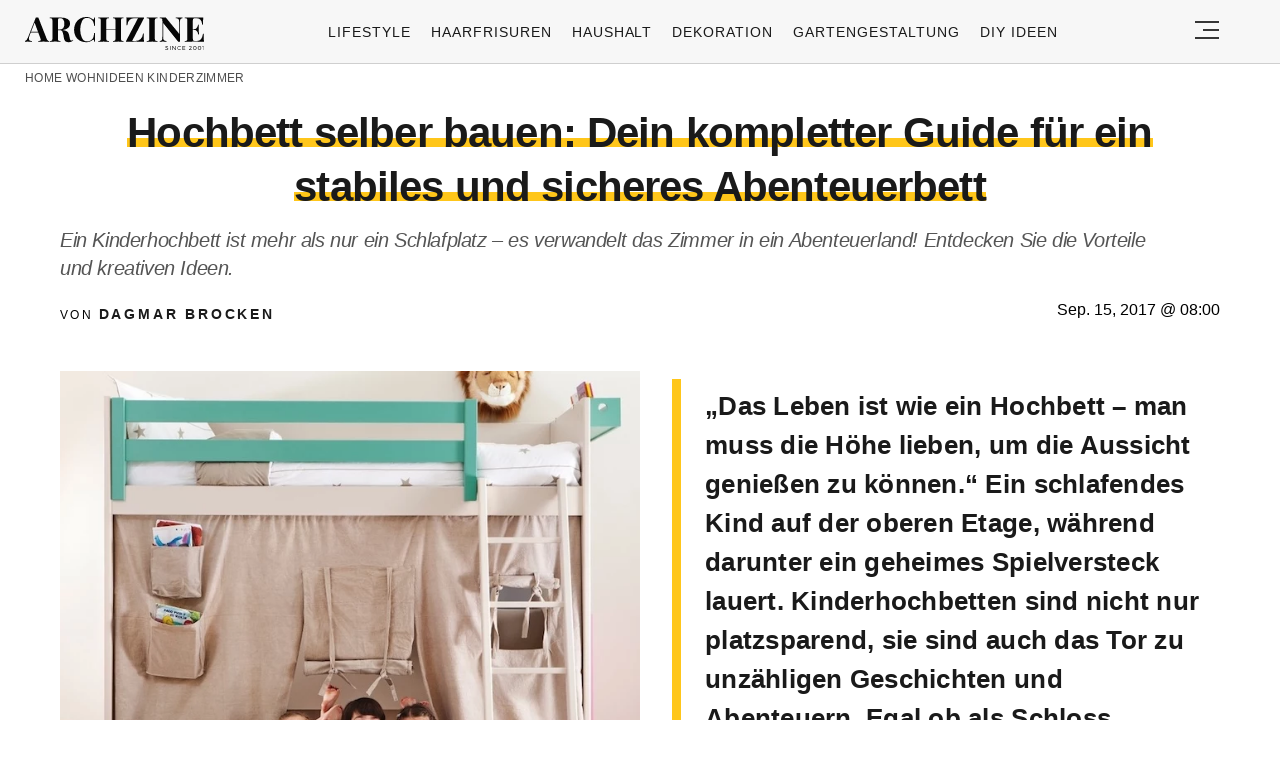

--- FILE ---
content_type: text/html; charset=UTF-8
request_url: https://archzine.net/wohnideen/kinderzimmer/kinderhochbett-beste-ideen/
body_size: 46548
content:
<!DOCTYPE html>
<html lang="de">
<head><meta charset="UTF-8"><script>if(navigator.userAgent.match(/MSIE|Internet Explorer/i)||navigator.userAgent.match(/Trident\/7\..*?rv:11/i)){var href=document.location.href;if(!href.match(/[?&]nowprocket/)){if(href.indexOf("?")==-1){if(href.indexOf("#")==-1){document.location.href=href+"?nowprocket=1"}else{document.location.href=href.replace("#","?nowprocket=1#")}}else{if(href.indexOf("#")==-1){document.location.href=href+"&nowprocket=1"}else{document.location.href=href.replace("#","&nowprocket=1#")}}}}</script><script>(()=>{class RocketLazyLoadScripts{constructor(){this.v="2.0.3",this.userEvents=["keydown","keyup","mousedown","mouseup","mousemove","mouseover","mouseenter","mouseout","mouseleave","touchmove","touchstart","touchend","touchcancel","wheel","click","dblclick","input","visibilitychange"],this.attributeEvents=["onblur","onclick","oncontextmenu","ondblclick","onfocus","onmousedown","onmouseenter","onmouseleave","onmousemove","onmouseout","onmouseover","onmouseup","onmousewheel","onscroll","onsubmit"]}async t(){this.i(),this.o(),/iP(ad|hone)/.test(navigator.userAgent)&&this.h(),this.u(),this.l(this),this.m(),this.k(this),this.p(this),this._(),await Promise.all([this.R(),this.L()]),this.lastBreath=Date.now(),this.S(this),this.P(),this.D(),this.O(),this.M(),await this.C(this.delayedScripts.normal),await this.C(this.delayedScripts.defer),await this.C(this.delayedScripts.async),this.F("domReady"),await this.T(),await this.j(),await this.I(),this.F("windowLoad"),await this.A(),window.dispatchEvent(new Event("rocket-allScriptsLoaded")),this.everythingLoaded=!0,this.lastTouchEnd&&await new Promise((t=>setTimeout(t,500-Date.now()+this.lastTouchEnd))),this.H(),this.F("all"),this.U(),this.W()}i(){this.CSPIssue=sessionStorage.getItem("rocketCSPIssue"),document.addEventListener("securitypolicyviolation",(t=>{this.CSPIssue||"script-src-elem"!==t.violatedDirective||"data"!==t.blockedURI||(this.CSPIssue=!0,sessionStorage.setItem("rocketCSPIssue",!0))}),{isRocket:!0})}o(){window.addEventListener("pageshow",(t=>{this.persisted=t.persisted,this.realWindowLoadedFired=!0}),{isRocket:!0}),window.addEventListener("pagehide",(()=>{this.onFirstUserAction=null}),{isRocket:!0})}h(){let t;function e(e){t=e}window.addEventListener("touchstart",e,{isRocket:!0}),window.addEventListener("touchend",(function i(o){Math.abs(o.changedTouches[0].pageX-t.changedTouches[0].pageX)<10&&Math.abs(o.changedTouches[0].pageY-t.changedTouches[0].pageY)<10&&o.timeStamp-t.timeStamp<200&&(o.target.dispatchEvent(new PointerEvent("click",{target:o.target,bubbles:!0,cancelable:!0,detail:1})),event.preventDefault(),window.removeEventListener("touchstart",e,{isRocket:!0}),window.removeEventListener("touchend",i,{isRocket:!0}))}),{isRocket:!0})}q(t){this.userActionTriggered||("mousemove"!==t.type||this.firstMousemoveIgnored?"keyup"===t.type||"mouseover"===t.type||"mouseout"===t.type||(this.userActionTriggered=!0,this.onFirstUserAction&&this.onFirstUserAction()):this.firstMousemoveIgnored=!0),"click"===t.type&&t.preventDefault(),this.savedUserEvents.length>0&&(t.stopPropagation(),t.stopImmediatePropagation()),"touchstart"===this.lastEvent&&"touchend"===t.type&&(this.lastTouchEnd=Date.now()),"click"===t.type&&(this.lastTouchEnd=0),this.lastEvent=t.type,this.savedUserEvents.push(t)}u(){this.savedUserEvents=[],this.userEventHandler=this.q.bind(this),this.userEvents.forEach((t=>window.addEventListener(t,this.userEventHandler,{passive:!1,isRocket:!0})))}U(){this.userEvents.forEach((t=>window.removeEventListener(t,this.userEventHandler,{passive:!1,isRocket:!0}))),this.savedUserEvents.forEach((t=>{t.target.dispatchEvent(new window[t.constructor.name](t.type,t))}))}m(){this.eventsMutationObserver=new MutationObserver((t=>{const e="return false";for(const i of t){if("attributes"===i.type){const t=i.target.getAttribute(i.attributeName);t&&t!==e&&(i.target.setAttribute("data-rocket-"+i.attributeName,t),i.target["rocket"+i.attributeName]=new Function("event",t),i.target.setAttribute(i.attributeName,e))}"childList"===i.type&&i.addedNodes.forEach((t=>{if(t.nodeType===Node.ELEMENT_NODE)for(const i of t.attributes)this.attributeEvents.includes(i.name)&&i.value&&""!==i.value&&(t.setAttribute("data-rocket-"+i.name,i.value),t["rocket"+i.name]=new Function("event",i.value),t.setAttribute(i.name,e))}))}})),this.eventsMutationObserver.observe(document,{subtree:!0,childList:!0,attributeFilter:this.attributeEvents})}H(){this.eventsMutationObserver.disconnect(),this.attributeEvents.forEach((t=>{document.querySelectorAll("[data-rocket-"+t+"]").forEach((e=>{e.setAttribute(t,e.getAttribute("data-rocket-"+t)),e.removeAttribute("data-rocket-"+t)}))}))}k(t){Object.defineProperty(HTMLElement.prototype,"onclick",{get(){return this.rocketonclick||null},set(e){this.rocketonclick=e,this.setAttribute(t.everythingLoaded?"onclick":"data-rocket-onclick","this.rocketonclick(event)")}})}S(t){function e(e,i){let o=e[i];e[i]=null,Object.defineProperty(e,i,{get:()=>o,set(s){t.everythingLoaded?o=s:e["rocket"+i]=o=s}})}e(document,"onreadystatechange"),e(window,"onload"),e(window,"onpageshow");try{Object.defineProperty(document,"readyState",{get:()=>t.rocketReadyState,set(e){t.rocketReadyState=e},configurable:!0}),document.readyState="loading"}catch(t){console.log("WPRocket DJE readyState conflict, bypassing")}}l(t){this.originalAddEventListener=EventTarget.prototype.addEventListener,this.originalRemoveEventListener=EventTarget.prototype.removeEventListener,this.savedEventListeners=[],EventTarget.prototype.addEventListener=function(e,i,o){o&&o.isRocket||!t.B(e,this)&&!t.userEvents.includes(e)||t.B(e,this)&&!t.userActionTriggered||e.startsWith("rocket-")||t.everythingLoaded?t.originalAddEventListener.call(this,e,i,o):t.savedEventListeners.push({target:this,remove:!1,type:e,func:i,options:o})},EventTarget.prototype.removeEventListener=function(e,i,o){o&&o.isRocket||!t.B(e,this)&&!t.userEvents.includes(e)||t.B(e,this)&&!t.userActionTriggered||e.startsWith("rocket-")||t.everythingLoaded?t.originalRemoveEventListener.call(this,e,i,o):t.savedEventListeners.push({target:this,remove:!0,type:e,func:i,options:o})}}F(t){"all"===t&&(EventTarget.prototype.addEventListener=this.originalAddEventListener,EventTarget.prototype.removeEventListener=this.originalRemoveEventListener),this.savedEventListeners=this.savedEventListeners.filter((e=>{let i=e.type,o=e.target||window;return"domReady"===t&&"DOMContentLoaded"!==i&&"readystatechange"!==i||("windowLoad"===t&&"load"!==i&&"readystatechange"!==i&&"pageshow"!==i||(this.B(i,o)&&(i="rocket-"+i),e.remove?o.removeEventListener(i,e.func,e.options):o.addEventListener(i,e.func,e.options),!1))}))}p(t){let e;function i(e){return t.everythingLoaded?e:e.split(" ").map((t=>"load"===t||t.startsWith("load.")?"rocket-jquery-load":t)).join(" ")}function o(o){function s(e){const s=o.fn[e];o.fn[e]=o.fn.init.prototype[e]=function(){return this[0]===window&&t.userActionTriggered&&("string"==typeof arguments[0]||arguments[0]instanceof String?arguments[0]=i(arguments[0]):"object"==typeof arguments[0]&&Object.keys(arguments[0]).forEach((t=>{const e=arguments[0][t];delete arguments[0][t],arguments[0][i(t)]=e}))),s.apply(this,arguments),this}}if(o&&o.fn&&!t.allJQueries.includes(o)){const e={DOMContentLoaded:[],"rocket-DOMContentLoaded":[]};for(const t in e)document.addEventListener(t,(()=>{e[t].forEach((t=>t()))}),{isRocket:!0});o.fn.ready=o.fn.init.prototype.ready=function(i){function s(){parseInt(o.fn.jquery)>2?setTimeout((()=>i.bind(document)(o))):i.bind(document)(o)}return t.realDomReadyFired?!t.userActionTriggered||t.fauxDomReadyFired?s():e["rocket-DOMContentLoaded"].push(s):e.DOMContentLoaded.push(s),o([])},s("on"),s("one"),s("off"),t.allJQueries.push(o)}e=o}t.allJQueries=[],o(window.jQuery),Object.defineProperty(window,"jQuery",{get:()=>e,set(t){o(t)}})}P(){const t=new Map;document.write=document.writeln=function(e){const i=document.currentScript,o=document.createRange(),s=i.parentElement;let n=t.get(i);void 0===n&&(n=i.nextSibling,t.set(i,n));const c=document.createDocumentFragment();o.setStart(c,0),c.appendChild(o.createContextualFragment(e)),s.insertBefore(c,n)}}async R(){return new Promise((t=>{this.userActionTriggered?t():this.onFirstUserAction=t}))}async L(){return new Promise((t=>{document.addEventListener("DOMContentLoaded",(()=>{this.realDomReadyFired=!0,t()}),{isRocket:!0})}))}async I(){return this.realWindowLoadedFired?Promise.resolve():new Promise((t=>{window.addEventListener("load",t,{isRocket:!0})}))}M(){this.pendingScripts=[];this.scriptsMutationObserver=new MutationObserver((t=>{for(const e of t)e.addedNodes.forEach((t=>{"SCRIPT"!==t.tagName||t.noModule||t.isWPRocket||this.pendingScripts.push({script:t,promise:new Promise((e=>{const i=()=>{const i=this.pendingScripts.findIndex((e=>e.script===t));i>=0&&this.pendingScripts.splice(i,1),e()};t.addEventListener("load",i,{isRocket:!0}),t.addEventListener("error",i,{isRocket:!0}),setTimeout(i,1e3)}))})}))})),this.scriptsMutationObserver.observe(document,{childList:!0,subtree:!0})}async j(){await this.J(),this.pendingScripts.length?(await this.pendingScripts[0].promise,await this.j()):this.scriptsMutationObserver.disconnect()}D(){this.delayedScripts={normal:[],async:[],defer:[]},document.querySelectorAll("script[type$=rocketlazyloadscript]").forEach((t=>{t.hasAttribute("data-rocket-src")?t.hasAttribute("async")&&!1!==t.async?this.delayedScripts.async.push(t):t.hasAttribute("defer")&&!1!==t.defer||"module"===t.getAttribute("data-rocket-type")?this.delayedScripts.defer.push(t):this.delayedScripts.normal.push(t):this.delayedScripts.normal.push(t)}))}async _(){await this.L();let t=[];document.querySelectorAll("script[type$=rocketlazyloadscript][data-rocket-src]").forEach((e=>{let i=e.getAttribute("data-rocket-src");if(i&&!i.startsWith("data:")){i.startsWith("//")&&(i=location.protocol+i);try{const o=new URL(i).origin;o!==location.origin&&t.push({src:o,crossOrigin:e.crossOrigin||"module"===e.getAttribute("data-rocket-type")})}catch(t){}}})),t=[...new Map(t.map((t=>[JSON.stringify(t),t]))).values()],this.N(t,"preconnect")}async $(t){if(await this.G(),!0!==t.noModule||!("noModule"in HTMLScriptElement.prototype))return new Promise((e=>{let i;function o(){(i||t).setAttribute("data-rocket-status","executed"),e()}try{if(navigator.userAgent.includes("Firefox/")||""===navigator.vendor||this.CSPIssue)i=document.createElement("script"),[...t.attributes].forEach((t=>{let e=t.nodeName;"type"!==e&&("data-rocket-type"===e&&(e="type"),"data-rocket-src"===e&&(e="src"),i.setAttribute(e,t.nodeValue))})),t.text&&(i.text=t.text),t.nonce&&(i.nonce=t.nonce),i.hasAttribute("src")?(i.addEventListener("load",o,{isRocket:!0}),i.addEventListener("error",(()=>{i.setAttribute("data-rocket-status","failed-network"),e()}),{isRocket:!0}),setTimeout((()=>{i.isConnected||e()}),1)):(i.text=t.text,o()),i.isWPRocket=!0,t.parentNode.replaceChild(i,t);else{const i=t.getAttribute("data-rocket-type"),s=t.getAttribute("data-rocket-src");i?(t.type=i,t.removeAttribute("data-rocket-type")):t.removeAttribute("type"),t.addEventListener("load",o,{isRocket:!0}),t.addEventListener("error",(i=>{this.CSPIssue&&i.target.src.startsWith("data:")?(console.log("WPRocket: CSP fallback activated"),t.removeAttribute("src"),this.$(t).then(e)):(t.setAttribute("data-rocket-status","failed-network"),e())}),{isRocket:!0}),s?(t.fetchPriority="high",t.removeAttribute("data-rocket-src"),t.src=s):t.src="data:text/javascript;base64,"+window.btoa(unescape(encodeURIComponent(t.text)))}}catch(i){t.setAttribute("data-rocket-status","failed-transform"),e()}}));t.setAttribute("data-rocket-status","skipped")}async C(t){const e=t.shift();return e?(e.isConnected&&await this.$(e),this.C(t)):Promise.resolve()}O(){this.N([...this.delayedScripts.normal,...this.delayedScripts.defer,...this.delayedScripts.async],"preload")}N(t,e){this.trash=this.trash||[];let i=!0;var o=document.createDocumentFragment();t.forEach((t=>{const s=t.getAttribute&&t.getAttribute("data-rocket-src")||t.src;if(s&&!s.startsWith("data:")){const n=document.createElement("link");n.href=s,n.rel=e,"preconnect"!==e&&(n.as="script",n.fetchPriority=i?"high":"low"),t.getAttribute&&"module"===t.getAttribute("data-rocket-type")&&(n.crossOrigin=!0),t.crossOrigin&&(n.crossOrigin=t.crossOrigin),t.integrity&&(n.integrity=t.integrity),t.nonce&&(n.nonce=t.nonce),o.appendChild(n),this.trash.push(n),i=!1}})),document.head.appendChild(o)}W(){this.trash.forEach((t=>t.remove()))}async T(){try{document.readyState="interactive"}catch(t){}this.fauxDomReadyFired=!0;try{await this.G(),document.dispatchEvent(new Event("rocket-readystatechange")),await this.G(),document.rocketonreadystatechange&&document.rocketonreadystatechange(),await this.G(),document.dispatchEvent(new Event("rocket-DOMContentLoaded")),await this.G(),window.dispatchEvent(new Event("rocket-DOMContentLoaded"))}catch(t){console.error(t)}}async A(){try{document.readyState="complete"}catch(t){}try{await this.G(),document.dispatchEvent(new Event("rocket-readystatechange")),await this.G(),document.rocketonreadystatechange&&document.rocketonreadystatechange(),await this.G(),window.dispatchEvent(new Event("rocket-load")),await this.G(),window.rocketonload&&window.rocketonload(),await this.G(),this.allJQueries.forEach((t=>t(window).trigger("rocket-jquery-load"))),await this.G();const t=new Event("rocket-pageshow");t.persisted=this.persisted,window.dispatchEvent(t),await this.G(),window.rocketonpageshow&&window.rocketonpageshow({persisted:this.persisted})}catch(t){console.error(t)}}async G(){Date.now()-this.lastBreath>45&&(await this.J(),this.lastBreath=Date.now())}async J(){return document.hidden?new Promise((t=>setTimeout(t))):new Promise((t=>requestAnimationFrame(t)))}B(t,e){return e===document&&"readystatechange"===t||(e===document&&"DOMContentLoaded"===t||(e===window&&"DOMContentLoaded"===t||(e===window&&"load"===t||e===window&&"pageshow"===t)))}static run(){(new RocketLazyLoadScripts).t()}}RocketLazyLoadScripts.run()})();</script>
  
  <meta name="viewport" content="width=device-width, initial-scale=1.0, maximum-scale=2.0, user-scalable=yes" />
  <meta name="p:domain_verify" content="ace64a8583c148818c7a371eda5afcf3" />
  

  <link rel="profile" href="https://gmpg.org/xfn/11">
  <link rel="pingback" href="https://archzine.net/xmlrpc.php">
  
  <link rel="preconnect" href="//fonts.gstatic.com">
  <link rel="preconnect" href="//pagead2.googlesyndication.com">
  <link rel="preload" href="https://archzine.net/wp-content/themes/archzine_2023/assets/images/archzine-logo.svg" as="image">
  <link rel="prefetch" href="https://archzine.net/wp-content/themes/archzine_2023/assets/js/jquery-3.6.1.min.js?ver=1.000" as="script">
  <link rel="prefetch" href="https://archzine.net//wp-content/plugins/softart-helper/assets/masonry/masonry.pkgd.min.js?ver=1.0" as="script">
  <link rel="prefetch" href="https://archzine.net//wp-content/plugins/softart-helper/assets/new_scripts.js?ver=1.00" as="script">
  <script async src="https://pagead2.googlesyndication.com/pagead/js/adsbygoogle.js?client=ca-pub-7929853351833130"
       crossorigin="anonymous"></script>



  <link rel="shortcut icon" href="https://archzine.net/wp-content/themes/archzine_2023/assets/images/favicon/favicon.ico" type="image/x-icon" />
  <link rel="apple-touch-icon" sizes="57x57" href="https://archzine.net/wp-content/themes/archzine_2023/assets/images/favicon/apple-icon-57x57.png" />
  <link rel="apple-touch-icon" sizes="60x60" href="https://archzine.net/wp-content/themes/archzine_2023/assets/images/favicon/apple-icon-60x60.png" />
  <link rel="apple-touch-icon" sizes="72x72" href="https://archzine.net/wp-content/themes/archzine_2023/assets/images/favicon/apple-icon-72x72.png" />
  <link rel="apple-touch-icon" sizes="76x76" href="https://archzine.net/wp-content/themes/archzine_2023/assets/images/favicon/apple-icon-76x76.png" />
  <link rel="apple-touch-icon" sizes="114x114" href="https://archzine.net/wp-content/themes/archzine_2023/assets/images/favicon/apple-icon-114x114.png" />
  <link rel="apple-touch-icon" sizes="120x120" href="https://archzine.net/wp-content/themes/archzine_2023/assets/images/favicon/apple-icon-120x120.png" />
  <link rel="apple-touch-icon" sizes="144x144" href="https://archzine.net/wp-content/themes/archzine_2023/assets/images/favicon/apple-icon-144x144.png" />
  <link rel="apple-touch-icon" sizes="152x152" href="https://archzine.net/wp-content/themes/archzine_2023/assets/images/favicon/apple-icon-152x152.png" />
  <link rel="apple-touch-icon" sizes="180x180" href="https://archzine.net/wp-content/themes/archzine_2023/assets/images/favicon/apple-icon-180x180.png" />
  <link rel="icon" type="image/png" sizes="192x192"  href="https://archzine.net/wp-content/themes/archzine_2023/assets/images/favicon/android-icon-192x192.png" />
  <link rel="icon" type="image/png" sizes="32x32" href="https://archzine.net/wp-content/themes/archzine_2023/assets/images/favicon/favicon-32x32.png" />
  <link rel="icon" type="image/png" sizes="96x96" href="https://archzine.net/wp-content/themes/archzine_2023/assets/images/favicon/favicon-96x96.png" />
  <link rel="icon" type="image/png" sizes="16x16" href="https://archzine.net/wp-content/themes/archzine_2023/assets/images/favicon/favicon-16x16.png" />
  <script type="rocketlazyloadscript" data-rocket-type="text/javascript">
    var base_url = 'https://archzine.net/';
  </script>

  
  <meta name='robots' content='index, follow, max-image-preview:large, max-snippet:-1, max-video-preview:-1' />
	<style></style>
	
	<!-- This site is optimized with the Yoast SEO Premium plugin v24.1 (Yoast SEO v24.1) - https://yoast.com/wordpress/plugins/seo/ -->
	<title>Hochbett selber bauen: Dein kompletter Guide für ein stabiles und sicheres Abenteuerbett</title>
<style id="wpr-usedcss">img:is([sizes=auto i],[sizes^="auto," i]){contain-intrinsic-size:3000px 1500px}:root{--wp--preset--aspect-ratio--square:1;--wp--preset--aspect-ratio--4-3:4/3;--wp--preset--aspect-ratio--3-4:3/4;--wp--preset--aspect-ratio--3-2:3/2;--wp--preset--aspect-ratio--2-3:2/3;--wp--preset--aspect-ratio--16-9:16/9;--wp--preset--aspect-ratio--9-16:9/16;--wp--preset--color--black:#000000;--wp--preset--color--cyan-bluish-gray:#abb8c3;--wp--preset--color--white:#ffffff;--wp--preset--color--pale-pink:#f78da7;--wp--preset--color--vivid-red:#cf2e2e;--wp--preset--color--luminous-vivid-orange:#ff6900;--wp--preset--color--luminous-vivid-amber:#fcb900;--wp--preset--color--light-green-cyan:#7bdcb5;--wp--preset--color--vivid-green-cyan:#00d084;--wp--preset--color--pale-cyan-blue:#8ed1fc;--wp--preset--color--vivid-cyan-blue:#0693e3;--wp--preset--color--vivid-purple:#9b51e0;--wp--preset--gradient--vivid-cyan-blue-to-vivid-purple:linear-gradient(135deg,rgba(6, 147, 227, 1) 0%,rgb(155, 81, 224) 100%);--wp--preset--gradient--light-green-cyan-to-vivid-green-cyan:linear-gradient(135deg,rgb(122, 220, 180) 0%,rgb(0, 208, 130) 100%);--wp--preset--gradient--luminous-vivid-amber-to-luminous-vivid-orange:linear-gradient(135deg,rgba(252, 185, 0, 1) 0%,rgba(255, 105, 0, 1) 100%);--wp--preset--gradient--luminous-vivid-orange-to-vivid-red:linear-gradient(135deg,rgba(255, 105, 0, 1) 0%,rgb(207, 46, 46) 100%);--wp--preset--gradient--very-light-gray-to-cyan-bluish-gray:linear-gradient(135deg,rgb(238, 238, 238) 0%,rgb(169, 184, 195) 100%);--wp--preset--gradient--cool-to-warm-spectrum:linear-gradient(135deg,rgb(74, 234, 220) 0%,rgb(151, 120, 209) 20%,rgb(207, 42, 186) 40%,rgb(238, 44, 130) 60%,rgb(251, 105, 98) 80%,rgb(254, 248, 76) 100%);--wp--preset--gradient--blush-light-purple:linear-gradient(135deg,rgb(255, 206, 236) 0%,rgb(152, 150, 240) 100%);--wp--preset--gradient--blush-bordeaux:linear-gradient(135deg,rgb(254, 205, 165) 0%,rgb(254, 45, 45) 50%,rgb(107, 0, 62) 100%);--wp--preset--gradient--luminous-dusk:linear-gradient(135deg,rgb(255, 203, 112) 0%,rgb(199, 81, 192) 50%,rgb(65, 88, 208) 100%);--wp--preset--gradient--pale-ocean:linear-gradient(135deg,rgb(255, 245, 203) 0%,rgb(182, 227, 212) 50%,rgb(51, 167, 181) 100%);--wp--preset--gradient--electric-grass:linear-gradient(135deg,rgb(202, 248, 128) 0%,rgb(113, 206, 126) 100%);--wp--preset--gradient--midnight:linear-gradient(135deg,rgb(2, 3, 129) 0%,rgb(40, 116, 252) 100%);--wp--preset--font-size--small:13px;--wp--preset--font-size--medium:20px;--wp--preset--font-size--large:36px;--wp--preset--font-size--x-large:42px;--wp--preset--spacing--20:0.44rem;--wp--preset--spacing--30:0.67rem;--wp--preset--spacing--40:1rem;--wp--preset--spacing--50:1.5rem;--wp--preset--spacing--60:2.25rem;--wp--preset--spacing--70:3.38rem;--wp--preset--spacing--80:5.06rem;--wp--preset--shadow--natural:6px 6px 9px rgba(0, 0, 0, .2);--wp--preset--shadow--deep:12px 12px 50px rgba(0, 0, 0, .4);--wp--preset--shadow--sharp:6px 6px 0px rgba(0, 0, 0, .2);--wp--preset--shadow--outlined:6px 6px 0px -3px rgba(255, 255, 255, 1),6px 6px rgba(0, 0, 0, 1);--wp--preset--shadow--crisp:6px 6px 0px rgba(0, 0, 0, 1)}:where(.is-layout-flex){gap:.5em}:where(.is-layout-grid){gap:.5em}:where(.wp-block-post-template.is-layout-flex){gap:1.25em}:where(.wp-block-post-template.is-layout-grid){gap:1.25em}:where(.wp-block-columns.is-layout-flex){gap:2em}:where(.wp-block-columns.is-layout-grid){gap:2em}:root :where(.wp-block-pullquote){font-size:1.5em;line-height:1.6}#toc_container li,#toc_container ul{margin:0;padding:0}#toc_container.no_bullets li,#toc_container.no_bullets ul,#toc_container.no_bullets ul li{background:0 0;list-style-type:none;list-style:none}#toc_container ul ul{margin-left:1.5em}#toc_container{background:#f9f9f9;border:1px solid #aaa;padding:10px;margin-bottom:1em;width:auto;display:table;font-size:95%}#toc_container.toc_white{background:#fff}#toc_container p.toc_title{text-align:center;font-weight:700;margin:0;padding:0}#toc_container p.toc_title+ul.toc_list{margin-top:1em}#toc_container a{text-decoration:none;text-shadow:none}#toc_container a:hover{text-decoration:underline}a{text-decoration:none}.row,.row.reverse{-webkit-box-orient:horizontal}.row.reverse{-webkit-box-direction:reverse}.main-menu li a,.post.post-horizontal .heading a{font-weight:500}.main-menu li a{line-height:24px;text-align:left;text-transform:uppercase}.section-title-inner{box-shadow:inset 0 -9px #fff,inset 0 -18px #ffc61a}#trending:before,.absolute{position:absolute}#toc_container{margin-left:auto;margin-right:auto}#breadcrumb a,.breadcrumb a:hover,.footer-nav li a:hover,.heading a:hover,.item a:hover span,.main-article p a:hover,.post .author a:hover,.post.post-horizontal .heading a:hover{text-decoration:underline}#trending:before{transform:rotate(-90deg);top:45%;left:-15px;margin-right:-50%}footer.bg-gray,footer.gray-bg{background:#f2f2f2}#trending{max-width:none}#single-article .author,#single-article .author a,.breadcrumb a,.breadcrumb span,.footer-nav-middle a,.from-category,.main-menu li a,.post .author{text-transform:uppercase}a,address,article,blockquote,body,caption,code,div,dl,dt,em,fieldset,font,footer,form,h1,h2,h3,h4,header,html,i,iframe,img,label,legend,li,main,nav,object,ol,p,section,span,strong,table,tbody,time,tr,tt,ul{margin:0;padding:0;border:0;outline:0;font-size:100%;vertical-align:baseline;background:0 0;box-sizing:border-box;max-width:100%;font-family:Tahoma,sans-serif}a{color:inherit}p{line-height:140%}h1,h1 a,h2,h2 a,h3,h3 a,h4,h4 a{font-weight:400}body{line-height:1}ol,ul{list-style:none}blockquote{quotes:none}blockquote:after,blockquote:before{content:'';content:none}table{border-collapse:collapse;border-spacing:0}input[type=email],input[type=number],input[type=password],input[type=submit],input[type=text],select,textarea{padding:0;margin:0;border:none;box-sizing:border-box;-webkit-box-sizing:border-box;border-radius:0;-webkit-border-radius:0;-moz-border-radius:0}button,input[type=email],input[type=number],input[type=password],input[type=submit],input[type=text],select,textarea{appearance:initial;-moz-appearance:initial;-webkit-appearance:initial}.clearfix{clear:both}#header .justify-content-rigth,.flex{display:flex}.light{font-weight:300!important}.row{box-sizing:border-box;display:-ms-flexbox;display:-webkit-box;display:flex;-ms-flex:0 1 auto;-webkit-box-flex:0;flex:0 1 auto;-ms-flex-direction:row;-webkit-box-direction:normal;flex-direction:row;-ms-flex-wrap:wrap;flex-wrap:wrap;max-width:1270px;margin:0 auto}.row.reverse{-ms-flex-direction:row-reverse;flex-direction:row-reverse}.col-xs-12,.col-xs-3,.col-xs-9{box-sizing:border-box;-ms-flex:0 0 auto;-webkit-box-flex:0;flex:0 0 auto;padding-right:1rem;padding-left:1rem}.col-xs-3{-ms-flex-preferred-size:25%;flex-basis:25%;max-width:25%}.col-xs-9{-ms-flex-preferred-size:75%;flex-basis:75%;max-width:75%}.col-xs-12{-ms-flex-preferred-size:100%;flex-basis:100%;max-width:100%}.align-items-center{align-items:center}.post-horizontal .flex img{object-fit:contain;max-width:100%;height:auto;width:180px}.load_more_btn{cursor:pointer}@media only screen and (min-width:48em){#header .justify-content-rigth{display:flex}.col-sm-12,.col-sm-3,.col-sm-6,.col-sm-9{box-sizing:border-box;-ms-flex:0 0 auto;-webkit-box-flex:0;flex:0 0 auto;padding-right:1rem;padding-left:1rem}.col-sm-3{-ms-flex-preferred-size:25%;flex-basis:25%;max-width:25%}.col-sm-6{-ms-flex-preferred-size:50%;flex-basis:50%;max-width:50%}.col-sm-9{-ms-flex-preferred-size:75%;flex-basis:75%;max-width:75%}.col-sm-12{-ms-flex-preferred-size:100%;flex-basis:100%;max-width:100%}}@media only screen and (min-width:62em){.col-md-3,.col-md-6,.col-md-9{box-sizing:border-box;-ms-flex:0 0 auto;-webkit-box-flex:0;flex:0 0 auto;padding-right:1rem;display:flex;padding-left:1rem}.col-md-3{-ms-flex-preferred-size:25%;flex-basis:25%;max-width:25%}.col-md-6{-ms-flex-preferred-size:50%;flex-basis:50%;max-width:50%}.col-md-9{-ms-flex-preferred-size:75%;flex-basis:75%;max-width:75%}.center-md{-ms-flex-pack:center;-webkit-box-pack:center;justify-content:center;text-align:center}.middle-md{-ms-flex-align:center;-webkit-box-align:center;align-items:center}}@media only screen and (min-width:75em){.col-lg-1,.col-lg-10,.col-lg-12,.col-lg-2,.col-lg-3,.col-lg-4,.col-lg-6,.col-lg-9{box-sizing:border-box;-ms-flex:0 0 auto;-webkit-box-flex:0;flex:0 0 auto;padding-right:20px;padding-left:20px}.col-lg-1{-ms-flex-preferred-size:8.333%;flex-basis:8.333%;max-width:8.333%}.col-lg-2{-ms-flex-preferred-size:16.667%;flex-basis:16.667%;max-width:16.667%}.col-lg-3{-ms-flex-preferred-size:25%;flex-basis:25%;max-width:25%}.col-lg-4{-ms-flex-preferred-size:33.333%;flex-basis:33.333%;max-width:33.333%}.col-lg-6{-ms-flex-preferred-size:50%;flex-basis:50%;max-width:50%}.col-lg-9{-ms-flex-preferred-size:75%;flex-basis:75%;max-width:75%}.col-lg-10{-ms-flex-preferred-size:83.333%;flex-basis:83.333%;max-width:83.333%}.col-lg-12{-ms-flex-preferred-size:100%;flex-basis:100%;max-width:100%}.post-horizontal .flex>a{min-width:210px}.post-horizontal .flex img{height:auto;width:210px}}.no-gut{padding-left:0!important;padding-right:0!important}#toc_container p.toc_title,.item,.relative,.section-title,.section-title-inner{position:relative}button{background:0 0;border:none}figure{margin:0}.color-black{color:#000!important}.bg-gray,.gray-bg{background:#f7f7f7}.header-search-input,.w-100{width:100%}.column{flex-direction:column}.p-0{padding:0}.pr-0{padding-right:0}.py-11{padding-top:.5rem;padding-bottom:.5rem}.py-2{padding-top:1rem;padding-bottom:1rem}.bt-1{border-top:1px solid #e6e6e6}.bb-1,.post-horizontal .flex{border-bottom:1px solid #e6e6e6}.pl-5{padding-left:2rem}.post-horizontal .heading,.px-2{padding-left:1rem}.py-5{padding-top:4rem;padding-bottom:4rem}.px-2{padding-right:1rem}.pt-2{padding-top:1rem}.my-1{margin-top:.5rem;margin-bottom:.5rem}.my-2{margin-top:1rem;margin-bottom:1rem}.my-3{margin-top:1.5rem;margin-bottom:1.5rem}.mt-1{margin-top:.5rem}.mb-1{margin-bottom:.5rem!important}.mb-2{margin-bottom:1rem}.mb-3{margin-bottom:1.5rem}.justify-center,.space-between{justify-content:center}.justify-content-rigth{justify-content:right}.space-around{justify-content:space-around}.main-menu li a{font-size:14px;letter-spacing:.07em;color:#1a1a1a}.main-menu li{padding:0 10px}#navigation ul ul,.breadcrumb li:last-child::after,.main-menu .sub-menu{display:none}main{overflow-x:hidden;margin-top:60px}#logo{float:left;width:215px;height:46px;margin:17px 0 0}#logo a{display:block;background:url(https://archzine.net/wp-content/themes/archzine_2023/assets/images/archzine-logo.svg) no-repeat;width:100%;height:34px;overflow:hidden;text-indent:-999px}header{border-bottom:1px solid rgba(0,0,0,.16)}.header_social{justify-content:center;display:flex}.post-vertical>a{display:inline-block}.footer-nav li{margin-left:20px}.header_social li a,.header_social li span{color:#95979f;cursor:pointer}.header_social li i{margin-right:5px}.header_social li{padding:0 15px}footer .header_social{margin-top:100px}.post .author,.post .author a,.post .date,.post .heading a,.post-vertical .heading a,.section-title,p.left-border-title{color:#1a1a1a;text-align:left}.post .heading a,.post-vertical .heading a{font-weight:600;font-size:20px;line-height:28.6px}.post-vertical>a,.post-vertical>a img{width:100%;height:auto}.post-vertical>a:hover img{transition:1s ease-out;opacity:.7}.single_featured_img{width:100%;min-height:280px}.single_featured_img img{width:100%;height:100%;object-fit:cover}#trending img,.post-vertical>a img{width:auto;height:100%;object-fit:cover}#trending img{max-width:245px;object-fit:cover;width:100%}.post .author{font-size:8px;letter-spacing:.2em;line-height:24px}.post .author a,.post .date{font-size:12px;letter-spacing:.2em;line-height:24px}.space-between{justify-content:space-between}.section-title{font-weight:600;font-size:42px;letter-spacing:-.02em;padding-right:40px;border-top:9px solid;line-height:130%;margin-bottom:0}.section-title.subtitle{font-size:20px;font-weight:400;font-style:italic;margin:12px 0 20px}.section-title.subtitle .section-title-inner{color:#555;box-shadow:none}.bg-gray .section-title-inner,.gray-bg .section-title-inner{box-shadow:inset 0 -9px #f7f7f7,inset 0 -18px #ffc61a;padding-bottom:0}.section-title.bottom-border{border-top:none}.section-header.page-title{justify-content:space-between;margin-bottom:20px}#trending article,.block,article.block,footer .footer-top .col-sm-12.col-lg-3{display:block}.post-horizontal:nth-of-type(5) .flex,.post-horizontal:nth-of-type(6) .flex{border:none}.main-article p iframe{display:block;margin:0 auto}.left-border-title,.main-article h1,.main-article h2,.main-article h3,.main-article h4{font-weight:600;font-size:36px;letter-spacing:.01em;line-height:110%;text-align:left;color:#1a1a1a;border-left:9px solid #ffc61a;padding-left:15px;border-top:none}.main-article h2{font-size:26px}.main-article h3{font-size:23px}.main-article h4{font-size:21px}h2.left-border-title,h3.left-border-title,h4.left-border-title,p.left-border-title{font-size:28px;padding-left:1.5rem}p.left-border-title{font-size:26px;letter-spacing:.01em;line-height:40px}.main-article>ol,.main-article>ul{display:inline-block;padding-left:20px;margin-bottom:1rem}.main-article ol li,.main-article ul li{line-height:140%;margin-bottom:10px}.main-article ol{list-style:decimal;padding-left:40px}.main-article ul li::before{content:"";width:9px;height:9px;background:#ffc61a;display:inline-block;margin-right:10px;position:relative;top:-1px}.main-article ul li a,.single-featured p{line-height:150%}.footer-address-info,.footer-contact-info span{font-size:12px;letter-spacing:.03em;line-height:16px;color:#000}.footer-address-info{font-weight:300;text-align:left}.footer-contact-info span{font-weight:700;text-align:left}.footer-nav-end a,.footer-nav-middle a{font-weight:600;letter-spacing:.02em;text-align:left}.footer-nav-middle a{display:inline-block;font-size:14px;line-height:24px;color:#000}.footer-bottom,.footer-nav-end a{color:#828282;line-height:24px;font-size:12px}.footer-nav-middle li{margin-bottom:10px}#toc_container,.footer-bottom,.single_ads{text-align:center}.footer-nav-end li{margin-bottom:5px}#toc_container p.toc_title,.single_ads span{display:inline-block;margin-bottom:10px}footer .footer-top .col-sm-12.col-lg-3>div{display:inline-block;width:100%}.footer-bottom div{border-top:1px solid #e6e6e6;margin-top:20px;color:#000}.footer-bottom{font-weight:500;letter-spacing:.2em}.single_ads{font-size:14px}footer.py-5{padding-bottom:0}#trending:before{content:"Trending";font-weight:500;font-size:20px;letter-spacing:.01em;line-height:24px;text-align:left;color:#1a1a1a}#trending{background:#ffdfb3;min-height:200px;padding-left:50px;margin-top:40px}#trending .heading{padding-left:1.5rem}#trending .heading a{font-weight:500;font-size:15px;letter-spacing:.01em;line-height:24px;text-align:left;color:#1a1a1a}#toc_container{border:none}#toc_container li li{margin:8px 0}#toc_container p.toc_title{box-shadow:inset 0 -5px #fff,inset 0 -12px #ffc61a;float:none;width:auto;padding:0 12px;font-size:21px}#toc_container .toc_list{font-size:16px;text-align:left;font-weight:600}#toc_container a{color:#7223c3;font-weight:400}.single_ads{clear:left;max-width:360px;margin:0 auto 12px}.item img{height:auto}.masonry{column-count:4;column-gap:10}.item{counter-increment:item-counter;margin-bottom:20px}.item img{display:block;width:100%}.item span{padding:10px;line-height:140%;color:#000}.breadcrumb{color:#4f4f4f;width:100%}.breadcrumb a,.breadcrumb span{letter-spacing:.03em;line-height:24px;text-align:left;color:#4f4f4f;font-size:12px}#breadcrumb a{display:inline-block;font-size:13px;color:#4f4f4f}.breadcrumb li::after{content:' / ';margin-left:2px;margin-right:5px;font-size:11px}.single_pin{opacity:1;transition:.15s ease-in-out;text-align:center;position:absolute}.single_pin,.single_pin:hover{color:#c92228}.single_pin{background:#fff;top:10px;right:10px;z-index:99;width:31px;height:31px;font-size:35px;border-radius:100%;cursor:pointer;line-height:32px}.single_pin::before{content:"\f0d2";font-family:'Font Awesome 6 Brands';line-height:0}.main-article h1,.main-article h2,.main-article h3,.main-article h4{display:inline-block;width:100%;margin-bottom:1rem}.main-article p{float:left;width:100%;display:block;margin-bottom:1rem;line-height:1.6}.main-article p a{color:#7223c3}.single-news-author img{border-radius:50%;max-width:100%;height:fit-content;width:100%}.main-article table,.main-article table tr{border:1px solid #1a1a1a}.single-news-author h4{font-weight:500;font-size:24px;line-height:32px;text-align:left;color:#1a1a1a}.single-news-author span{font-weight:600;font-size:14px;letter-spacing:.03em;line-height:24px;text-align:left;color:#000}.single-news-author p{font-weight:400;font-size:16px;letter-spacing:.01em;line-height:24px;text-align:left;color:#000}.from-category{font-size:16px;letter-spacing:.15em;line-height:24px;text-align:left;color:#1a1a1a}#navigation form button{letter-spacing:.01em;line-height:24px}#single-article .author a{letter-spacing:.2em;line-height:24px;text-align:left;color:#1a1a1a;font-weight:600;font-size:14px}#single-article .author{font-size:12px;line-height:24px;letter-spacing:.2em;font-weight:500}#single-article>.row{max-width:1200px}.main-article p{font-size:16px}.main-article table{margin-bottom:20px}h1.section-title{text-align:center;padding-right:0}.font-bigger{font-size:36px;letter-spacing:-.02em;line-height:48px;text-align:left;color:#000}#navigation{top:64px;background:#fff;height:calc(100% - 63px);width:100%;padding:10px;display:block;transition:left .6s,right .6s ease-in-out;position:fixed;bottom:0;left:-100%;z-index:9999}#navigation.opened{left:0}nav[aria-label=breadcrumb]{padding-top:6px}#navigation ul{padding:0 10px 10px}.dropdown-menu .menu-item{border-bottom:1px solid #e6e6e6;position:relative}.dropdown-menu .menu-item>a{font-weight:500;font-size:16px;letter-spacing:.15em;line-height:22px;text-align:left;color:#1a1a1a;text-transform:uppercase;padding:10px 0;display:inline-block}.dropdown-menu .menu-item>a li{margin:3px}.dropdown-menu .menu-item ul li a{text-transform:initial;font-weight:400;font-size:14px;letter-spacing:.01em;line-height:24px;text-align:left;color:#353535}.dropdown-menu .menu-item ul{width:100%;padding-top:0;display:none}.toggler{position:absolute;top:12px;right:10px;transition:1s ease-out}.toggler.angle180{transform:rotate(180deg);top:15px}#navigation form{padding:3px 0}#navigation form button{font-weight:600;font-size:20px;text-align:right;color:#353535}#header{position:fixed;top:0;width:100%;z-index:999}.single-featured img{height:auto;max-height:480px}@media (min-width:1200px){#navigation{position:absolute;left:0;width:100%;z-index:999;padding:20px 0;background:#fff;height:100vh}#navigation .row{flex-direction:row-reverse;justify-content:space-between}#navigation .footer-nav{display:flex}#navigation .row form{border-bottom:1px solid #1a1a1a;margin:0 auto 150px}#navigation ul.footer-nav{margin:0 auto 30px;padding:0;justify-content:space-between}.single-news-author .font-bigger{font-size:36px;letter-spacing:-.02em;line-height:48px;text-align:left;color:#000}#menu-holder{align-items:center;display:flex}}@media (max-width:1024px){#trending,.single-featured{display:block}.section-title{padding-right:10px;border-top:4px solid;font-size:28px}#navigation .footer-nav li{text-align:center}.masonry{column-count:3}#navigation form{padding:15px 0}#navigation form .header-search-input{border:1px solid #e6e6e6;padding:10px}#navigation form button{font-size:16px;margin-left:8px;font-weight:400;background:#e6e6e6;padding:0 10px}.section-header .section-title{border-top:none}.single-news-author h1 span,.single-news-author h2 span,.single-news-author h3 span,.single-news-author h4 span{font-size:30px}.single-news-author .flex{padding:0 15px!important}.single-news-author .flex .flex{padding:0!important}#menu-holder{display:none}.footer-nav li{margin-left:0}.post.post-horizontal .heading a{font-weight:500;font-size:16px;line-height:150%}.post-horizontal img{max-width:180px}.single-news-author .flex.no-gut{display:block;padding:0 15px!important}#trending{background:#ffdfb3;position:relative;height:auto;width:100%;max-width:none;padding-right:0;padding-left:40px;bottom:-70px;justify-content:right}#trending .heading{padding-left:1rem}#trending article{float:left;width:100%}}@media (max-width:48em){#logo{height:42px;margin:12px 0 0}#navigation{top:55px;height:calc(100% - 55px);overflow-y:scroll}main{margin-top:56px}.single-featured{margin:0}#single-article .single-news-author-info span,.single-news-author .flex,.single-news-author h4,.single-news-author-info,.single-news-author-info *{text-align:center}nav[aria-label=breadcrumb]{margin-bottom:5px;padding:0 15px}.post.post-horizontal,.single-post nav[aria-label=breadcrumb]{margin-bottom:0}.masonry{column-count:2}.single-body img{height:auto}.post-vertical .column,.section-header.page-title,.single-body,footer{padding:0 15px}.single-news-author-info.flex>div.flex{padding:0!important;flex-direction:column;text-align:left}.section-title-inner{box-shadow:inset 0 -8px #fff,inset 0 -18px #ffc61a;padding-right:20px}.section-title.bottom-border{border-top:none;text-align:left;padding-right:0}.single-news-author p{font-size:14px;text-align:center}#trending .post-horizontal .flex,.section-header{flex-direction:column}#trending .heading{padding:0!important}#trending .heading a{font-size:13px;letter-spacing:.01em;line-height:130%}#trending{background:#ffdfb3;width:calc(100% - 15px);float:right;padding:10px 0 10px 40px;position:relative;bottom:0}.single-news-author .flex a.flex{padding-right:5px!important}.single-news-author-info .author_title,.single-news-author-info h4{text-align:left}article.py-2{padding-top:0;padding-bottom:0}article .section-header.page-title{justify-content:space-between;margin-bottom:0;font-size:14px}h2.left-border-title,h3.left-border-title,h4.left-border-title{font-size:20px;padding-left:1rem}.main-article h1,.main-article h2,.main-article h3,.main-article h4{display:inline-block;width:100%;margin-bottom:1rem;line-height:130%}body:not(.author-user) .author a{line-height:24px;text-align:left;color:#1a1a1a;letter-spacing:.2em;font-weight:600;font-size:15px}#trending .post-horizontal img{max-width:100%}#trending::before{font-size:18px}article{margin-bottom:1rem}.single-news-author{margin:0;padding:0}article .single-body{float:left;width:100%;padding:10px 15px 0}#trending img,.post-horizontal .flex,.post-vertical>a img{width:100%}.main-article img{font-size:18px;max-width:100%;height:auto!important;display:block;margin:0 auto}}@media (max-width:640px){p.left-border-title{font-weight:600;font-size:16px;letter-spacing:.01em;line-height:20px;text-align:left;color:#1a1a1a}.py-5{padding-top:2rem;padding-bottom:2rem}.col-xs-12,.footer-bottom{padding:0}.single-news-author h4 span{font-size:25px}footer.py-5{padding-top:1rem;padding-bottom:1rem}.post.post-horizontal{padding:10px 15px}.post-horizontal .flex{border-bottom:1px solid #e6e6e6;border:none!important;padding-top:0;padding-bottom:0}.middle-md.column{padding:0 15px}#trending::before{top:25%}.single-news-author p{font-size:14px;max-width:none;left:-32%;position:relative;text-align:left}.single-news-author-info p{position:static;text-align:center;width:100%}.single-news-author-info .author_title,.single-news-author-info h4{text-align:center}.footer-bottom div{border-top:1px solid #e6e6e6;margin-top:20px;padding-top:15px}.section-title.bottom-border{font-size:28px;line-height:130%}#single-article .page-title .section-title-inner{padding-right:0}#toc_container .toc_title,.section-title-inner{box-shadow:inset 0 -4px #fff,inset 0 -12px #ffc61a}.bg-gray .section-title-inner,.gray-bg .section-title-inner{box-shadow:inset 0 -4px #f7f7f7,inset 0 -12px #ffc61a;padding-bottom:0}#single-article .author{font-size:10px}#single-article .author a,#single-article .date{font-size:12px}#single-article .date{margin-top:7px}h2.left-border-title,h3.left-border-title,h4.left-border-title{border-top:9px solid #ffc61a;border-color:#ffc61a;line-height:130%;font-size:16px;padding-top:5px}.post.post-horizontal>.flex{display:block;text-align:center}.post.post-horizontal .flex img{max-width:300px}.section-title.bottom-border.subtitle{font-size:18px}}#load_gallery_posts{float:left;width:100%;width:100%;clear:left;text-align:center}#load_gallery_posts a{display:inline-block;padding:5px 20px;margin:20px 0;line-height:31px;position:relative;border:1px solid #e5125c;color:#e5125c;text-align:center;font-size:16px;font-weight:300;text-transform:uppercase}#load_gallery_posts a:hover{background:#e5125c;color:#fff}.masonry .item.size_4{width:calc(25% - 4px);border-radius:8px;background-color:#fff;height:auto}.masonry .item.size_2{width:calc(50% - 4px);min-width:auto;padding:3px;margin:2px 0}#category_gallery_sa{float:left;width:100%;padding:0 12px}#category_gallery_sa h4{float:left;width:100%;margin:20px 0;color:#000;font-size:18px;text-transform:uppercase;text-align:center}.single-post #load_gallery_posts a{display:none}.masonry{float:left;width:100%;display:block}.masonry .item{float:left;margin:5px 0;padding:8px;box-shadow:none}.masonry .item img{display:block;width:100%;height:auto;border-radius:12px}.masonry .item span{line-height:110%;color:#000;font-size:14px}.masonry .item a:hover span{text-decoration:underline}#load_gallery_thumbnails{float:left;width:100%;clear:left}body.single-post #category_gallery_sa{padding:0}@media (max-width:1024px){.masonry{column-count:3}}@media (max-width:48em){.masonry{column-count:2}}div[class^=post_holder_in_content_]{float:left;width:100%;margin-bottom:5px}div[class^=post_holder_in_content_] .hardcode_title{float:left;width:100%;position:relative;margin:10px 0;font-size:20px;text-transform:uppercase;text-align:left;padding-left:20px}div[class^=post_holder_in_content_] .hardcode_title:after{content:"";display:block;width:98%;height:4px;background:#ff0;position:absolute;left:0;top:9px}div[class^=post_holder_in_content_] .hardcode_title span{background:#fff;padding:0 20px 0 10px;position:relative;z-index:99}.post_in_content{float:left;width:20%;padding:4px}.post_in_content *{box-sizing:border-box}.post_in_content a{text-align:left;text-decoration:none;line-height:130%}.post_holder_in_content_3 .post_in_content{width:33.33%}.post_in_content .img{float:left;width:38%;max-height:160px}.post_in_content .img img{object-fit:cover;max-width:100%;height:auto;min-height:100px;border-radius:0}.post_in_content .cat_link,.post_in_content .title{float:left;width:calc(62% - 10px);padding-left:10px;padding-right:5px;text-align:left;font-weight:600}.post_in_content .cat_link{color:#737171;text-transform:uppercase;font-size:12px;text-decoration:none}.post_in_content .title{margin-top:5px;max-height:76px;font-size:15px;line-height:120%;color:#000;overflow:hidden;font-weight:400;padding-top:0;margin-left:10px}.post_in_content .title a{color:#000;text-decoration:none}@media screen and (max-width:800px){.post_holder_in_content_3 .post_in_content{width:100%;max-width:460px}div[class^=post_holder_in_content_] .hardcode_title{margin:5px 0}.post_in_content{padding:5px 0}.post_in_content .img{max-height:initial}.post_in_content .img{width:40%}.post_in_content .cat_link,.post_in_content .title{width:60%}.post_in_content .title{max-height:92px}}@media screen and (min-width:360px) and (max-width:800px){.post_in_content .cat_link{font-size:13px}.post_in_content .title{font-size:17px}.post_in_content .title{max-height:120px;width:calc(60% - 10px)}}</style>
	<meta name="description" content="Wollen Sie ein Kinderhochbett besorgen, dann lesen Sie unsere Tipps und sehen Sie sich unsere Ideen in der Bildergalerie an!" />
	<link rel="canonical" href="https://archzine.net/wohnideen/kinderzimmer/kinderhochbett-beste-ideen/" />
	<meta property="og:locale" content="de_DE" />
	<meta property="og:type" content="article" />
	<meta property="og:title" content="Hochbett selber bauen: Dein kompletter Guide für ein stabiles und sicheres Abenteuerbett" />
	<meta property="og:description" content="Wollen Sie ein Kinderhochbett besorgen, dann lesen Sie unsere Tipps und sehen Sie sich unsere Ideen in der Bildergalerie an!" />
	<meta property="og:url" content="https://archzine.net/wohnideen/kinderzimmer/kinderhochbett-beste-ideen/" />
	<meta property="og:site_name" content="Archzine" />
	<meta property="article:publisher" content="https://www.facebook.com/ArchZine/" />
	<meta property="article:published_time" content="2017-09-15T08:00:42+00:00" />
	<meta property="article:modified_time" content="2025-08-01T14:58:31+00:00" />
	<meta property="og:image" content="https://archzine.net/wp-content/uploads/2017/09/kinderhochbett-selber-bauen-eine-spielecke-für-kleine-forscher-in-beiger-farbe-e1505308576278.webp" />
	<meta property="og:image:width" content="700" />
	<meta property="og:image:height" content="665" />
	<meta property="og:image:type" content="image/webp" />
	<meta name="author" content="Dagmar Brocken" />
	<meta name="twitter:card" content="summary_large_image" />
	<meta name="twitter:creator" content="@arhzinede" />
	<meta name="twitter:site" content="@arhzinede" />
	<meta name="twitter:label1" content="Verfasst von" />
	<meta name="twitter:data1" content="Dagmar Brocken" />
	<meta name="twitter:label2" content="Geschätzte Lesezeit" />
	<meta name="twitter:data2" content="15 Minuten" />
	<script type="application/ld+json" class="yoast-schema-graph">{"@context":"https://schema.org","@graph":[{"@type":["Article","BlogPosting"],"@id":"https://archzine.net/wohnideen/kinderzimmer/kinderhochbett-beste-ideen/#article","isPartOf":{"@id":"https://archzine.net/wohnideen/kinderzimmer/kinderhochbett-beste-ideen/"},"author":{"name":"Dagmar Brocken","@id":"https://archzine.net/#/schema/person/baaf242624dfaa6388635e03f53984d5"},"headline":"Hochbett selber bauen: Dein kompletter Guide für ein stabiles und sicheres Abenteuerbett","datePublished":"2017-09-15T08:00:42+00:00","dateModified":"2025-08-01T14:58:31+00:00","mainEntityOfPage":{"@id":"https://archzine.net/wohnideen/kinderzimmer/kinderhochbett-beste-ideen/"},"wordCount":3062,"commentCount":0,"publisher":{"@id":"https://archzine.net/#organization"},"image":{"@id":"https://archzine.net/wohnideen/kinderzimmer/kinderhochbett-beste-ideen/#primaryimage"},"thumbnailUrl":"https://archzine.net/wp-content/uploads/2017/09/kinderhochbett-selber-bauen-eine-spielecke-für-kleine-forscher-in-beiger-farbe-e1505308576278.webp","keywords":["trending"],"articleSection":["Kinderzimmer","Wohnideen"],"inLanguage":"de","potentialAction":[{"@type":"CommentAction","name":"Comment","target":["https://archzine.net/wohnideen/kinderzimmer/kinderhochbett-beste-ideen/#respond"]}],"copyrightYear":"2017","copyrightHolder":{"@id":"https://archzine.net/#organization"}},{"@type":"WebPage","@id":"https://archzine.net/wohnideen/kinderzimmer/kinderhochbett-beste-ideen/","url":"https://archzine.net/wohnideen/kinderzimmer/kinderhochbett-beste-ideen/","name":"▷ 1001 + Ideen für Kinderhochbett - alles rund um Sicherheit und Dekoration","isPartOf":{"@id":"https://archzine.net/#website"},"primaryImageOfPage":{"@id":"https://archzine.net/wohnideen/kinderzimmer/kinderhochbett-beste-ideen/#primaryimage"},"image":{"@id":"https://archzine.net/wohnideen/kinderzimmer/kinderhochbett-beste-ideen/#primaryimage"},"thumbnailUrl":"https://archzine.net/wp-content/uploads/2017/09/kinderhochbett-selber-bauen-eine-spielecke-für-kleine-forscher-in-beiger-farbe-e1505308576278.webp","datePublished":"2017-09-15T08:00:42+00:00","dateModified":"2025-08-01T14:58:31+00:00","description":"Wollen Sie ein Kinderhochbett besorgen, dann lesen Sie unsere Tipps und sehen Sie sich unsere Ideen in der Bildergalerie an!","breadcrumb":{"@id":"https://archzine.net/wohnideen/kinderzimmer/kinderhochbett-beste-ideen/#breadcrumb"},"inLanguage":"de","potentialAction":[{"@type":"ReadAction","target":["https://archzine.net/wohnideen/kinderzimmer/kinderhochbett-beste-ideen/"]}]},{"@type":"ImageObject","inLanguage":"de","@id":"https://archzine.net/wohnideen/kinderzimmer/kinderhochbett-beste-ideen/#primaryimage","url":"https://archzine.net/wp-content/uploads/2017/09/kinderhochbett-selber-bauen-eine-spielecke-für-kleine-forscher-in-beiger-farbe-e1505308576278.webp","contentUrl":"https://archzine.net/wp-content/uploads/2017/09/kinderhochbett-selber-bauen-eine-spielecke-für-kleine-forscher-in-beiger-farbe-e1505308576278.webp","width":700,"height":665},{"@type":"BreadcrumbList","@id":"https://archzine.net/wohnideen/kinderzimmer/kinderhochbett-beste-ideen/#breadcrumb","itemListElement":[{"@type":"ListItem","position":1,"name":"Home","item":"https://archzine.net/"},{"@type":"ListItem","position":2,"name":"Wohnideen","item":"https://archzine.net/wohnideen/"},{"@type":"ListItem","position":3,"name":"Kinderzimmer","item":"https://archzine.net/wohnideen/kinderzimmer/"},{"@type":"ListItem","position":4,"name":"Hochbett selber bauen: Dein kompletter Guide für ein stabiles und sicheres Abenteuerbett"}]},{"@type":"WebSite","@id":"https://archzine.net/#website","url":"https://archzine.net/","name":"Archzine","description":"Archzine.net ist ein E-Magazin für Innenarchitektur, Dekoideen, Architektur, Möbel, Wohnzimmer, Küche. Finde Möbel und Dekoideen und tausche Dich mit anderen Usern aus.","publisher":{"@id":"https://archzine.net/#organization"},"alternateName":"Archzine.net","potentialAction":[{"@type":"SearchAction","target":{"@type":"EntryPoint","urlTemplate":"https://archzine.net/?s={search_term_string}"},"query-input":{"@type":"PropertyValueSpecification","valueRequired":true,"valueName":"search_term_string"}}],"inLanguage":"de"},{"@type":"Organization","@id":"https://archzine.net/#organization","name":"Arch Media Group","alternateName":"Mediterium","url":"https://archzine.net/","logo":{"@type":"ImageObject","inLanguage":"de","@id":"https://archzine.net/#/schema/logo/image/","url":"https://archzine.net/wp-content/uploads/2023/12/archzine-logo-new-square.jpg","contentUrl":"https://archzine.net/wp-content/uploads/2023/12/archzine-logo-new-square.jpg","width":1000,"height":1000,"caption":"Arch Media Group"},"image":{"@id":"https://archzine.net/#/schema/logo/image/"},"sameAs":["https://www.facebook.com/ArchZine/","https://x.com/arhzinede","https://www.instagram.com/archzine/","https://www.linkedin.com/company/arch-media-group-ood/","https://www.pinterest.com/archzinemag/","https://www.youtube.com/channel/UCMXP9AER2RqksDCUuDDdgqw","https://archzine.fr","https://mediterium.com","https://www.wikidata.org/wiki/Q112650840"],"publishingPrinciples":"https://archzine.net/korrekturrichtlinie-von-archzine-net/","ownershipFundingInfo":"https://archzine.net/impressum/","actionableFeedbackPolicy":"https://archzine.net/konstruktives-feedback/","correctionsPolicy":"https://archzine.net/konstruktives-feedback/","ethicsPolicy":"https://archzine.net/ethikrichtlinie-von-archzine-net/"},{"@type":"Person","@id":"https://archzine.net/#/schema/person/baaf242624dfaa6388635e03f53984d5","name":"Dagmar Brocken","image":{"@type":"ImageObject","inLanguage":"de","@id":"https://archzine.net/#/schema/person/image/","url":"https://secure.gravatar.com/avatar/5f44f4cc047412d904691b4058b9f442?s=96&d=wavatar&r=g","contentUrl":"https://secure.gravatar.com/avatar/5f44f4cc047412d904691b4058b9f442?s=96&d=wavatar&r=g","caption":"Dagmar Brocken"},"description":"Dagmar Brocken hat Medienwissenschaft in Bonn absolviert und innerhalb fünf Jahren ist Teil von bekannten deutschen Nachrichtenteams.","sameAs":["https://de.wikipedia.org/wiki/Archzine"],"url":"https://archzine.net/author/dagmar-brocken/"}]}</script>
	<!-- / Yoast SEO Premium plugin. -->


<link rel='dns-prefetch' href='//kit.fontawesome.com' />
<link rel="alternate" type="application/rss+xml" title="Archzine &raquo; Feed" href="https://archzine.net/feed/" />
<style id='global-styles-inline-css' type='text/css'></style>
<style id='rocket-lazyload-inline-css' type='text/css'>
.rll-youtube-player{position:relative;padding-bottom:56.23%;height:0;overflow:hidden;max-width:100%;}.rll-youtube-player:focus-within{outline: 2px solid currentColor;outline-offset: 5px;}.rll-youtube-player iframe{position:absolute;top:0;left:0;width:100%;height:100%;z-index:100;background:0 0}.rll-youtube-player img{bottom:0;display:block;left:0;margin:auto;max-width:100%;width:100%;position:absolute;right:0;top:0;border:none;height:auto;-webkit-transition:.4s all;-moz-transition:.4s all;transition:.4s all}.rll-youtube-player img:hover{-webkit-filter:brightness(75%)}.rll-youtube-player .play{height:100%;width:100%;left:0;top:0;position:absolute;background:var(--wpr-bg-c70ecc1f-a079-42d4-b339-3ea20c13a830) no-repeat center;background-color: transparent !important;cursor:pointer;border:none;}
</style>
<link rel="https://api.w.org/" href="https://archzine.net/wp-json/" /><link rel="alternate" title="JSON" type="application/json" href="https://archzine.net/wp-json/wp/v2/posts/337279" /><link rel="EditURI" type="application/rsd+xml" title="RSD" href="https://archzine.net/xmlrpc.php?rsd" />
<meta name="generator" content="WordPress 6.7.1" />
<link rel='shortlink' href='https://archzine.net/?p=337279' />
<link rel="alternate" title="oEmbed (JSON)" type="application/json+oembed" href="https://archzine.net/wp-json/oembed/1.0/embed?url=https%3A%2F%2Farchzine.net%2Fwohnideen%2Fkinderzimmer%2Fkinderhochbett-beste-ideen%2F" />
<link rel="alternate" title="oEmbed (XML)" type="text/xml+oembed" href="https://archzine.net/wp-json/oembed/1.0/embed?url=https%3A%2F%2Farchzine.net%2Fwohnideen%2Fkinderzimmer%2Fkinderhochbett-beste-ideen%2F&#038;format=xml" />
			<style></style>

	<style type="text/css"></style><noscript><style id="rocket-lazyload-nojs-css">.rll-youtube-player, [data-lazy-src]{display:none !important;}</style></noscript>  <style id="wpr-lazyload-bg-container"></style><style id="wpr-lazyload-bg-exclusion"></style>
<noscript>
<style id="wpr-lazyload-bg-nostyle">.rll-youtube-player .play{--wpr-bg-c70ecc1f-a079-42d4-b339-3ea20c13a830: url('https://archzine.net/wp-content/plugins/wp-rocket/assets/img/youtube.png');}</style>
</noscript>
<script type="application/javascript">const rocket_pairs = [{"selector":".rll-youtube-player .play","style":".rll-youtube-player .play{--wpr-bg-c70ecc1f-a079-42d4-b339-3ea20c13a830: url('https:\/\/archzine.net\/wp-content\/plugins\/wp-rocket\/assets\/img\/youtube.png');}","hash":"c70ecc1f-a079-42d4-b339-3ea20c13a830","url":"https:\/\/archzine.net\/wp-content\/plugins\/wp-rocket\/assets\/img\/youtube.png"}]; const rocket_excluded_pairs = [];</script><meta name="generator" content="WP Rocket 3.19.1.2" data-wpr-features="wpr_lazyload_css_bg_img wpr_remove_unused_css wpr_delay_js wpr_defer_js wpr_lazyload_images wpr_lazyload_iframes wpr_image_dimensions wpr_cache_webp wpr_minify_css wpr_cdn wpr_preload_links wpr_host_fonts_locally wpr_desktop" /></head>

<body class="post-template-default single single-post postid-337279 single-format-standard" itemscope itemtype="https://schema.org/WebPage">
  <header data-rocket-location-hash="62234ca92bad2cf4cdcda4cf905bff7c" id="header" class="bg-gray py-1">
    <div data-rocket-location-hash="d933b1ac8b6fb63ad2a56418dc6cac27" class="row">
      <div data-rocket-location-hash="eeac15279ba0c2129806915bb9377c44" class="col-xs-9 col-sm-9 col-md-9 col-lg-2 center-md middle-md pr-0">
        <div id="logo">
          <a rel="home" href="https://archzine.net/" title="Archzine">Archzine</a>
        </div>
      </div>
      <div data-rocket-location-hash="efb8e66289ef1cef42d0f42c9e8977ff" class="col-xs-0 col-sm-0 col-md-0 col-lg-9 center-md middle-md" id="menu-holder">
        <ul id="menu-archzine-2023" class="justify-center flex main-menu"><li id="menu-item-669392" class="menu-item menu-item-type-taxonomy menu-item-object-category menu-item-669392"><a href="https://archzine.net/lifestyle/">Lifestyle</a></li>
<li id="menu-item-677507" class="menu-item menu-item-type-taxonomy menu-item-object-category menu-item-677507"><a href="https://archzine.net/trends/haarfrisuren/">Haarfrisuren</a></li>
<li id="menu-item-669399" class="menu-item menu-item-type-taxonomy menu-item-object-category menu-item-669399"><a href="https://archzine.net/lifestyle/haushalt/">Haushalt</a></li>
<li id="menu-item-669650" class="menu-item menu-item-type-taxonomy menu-item-object-category menu-item-669650"><a href="https://archzine.net/dekoration/">Dekoration</a></li>
<li id="menu-item-669651" class="menu-item menu-item-type-taxonomy menu-item-object-category menu-item-669651"><a href="https://archzine.net/gartengestaltung/">Gartengestaltung</a></li>
<li id="menu-item-669652" class="menu-item menu-item-type-taxonomy menu-item-object-category menu-item-669652"><a href="https://archzine.net/diy-ideen/">DIY ideen</a></li>
</ul>      </div>
      <div data-rocket-location-hash="f8a99a85fcca2d987b5e4d5e001cdd1d" class="col-xs-3 col-sm-3 col-md-3 col-lg-1 center-md justify-content-rigth">
         <button class="menu_btn" title="open menu" type="button">
          <svg xmlns="http://www.w3.org/2000/svg" width="24" height="18" viewBox="0 0 24 18">
            <line id="Line_2" data-name="Line 2" x1="24" transform="translate(0 17)" fill="none" stroke="#353535" stroke-width="2"/>
            <line id="Line_3" data-name="Line 3" x1="16" transform="translate(8 9)" fill="none" stroke="#353535" stroke-width="2"/>
            <line id="Line_4" data-name="Line 4" x1="24" transform="translate(0 1)" fill="none" stroke="#353535" stroke-width="2"/>
          </svg>
         </button>
      </div>
    </div>
    <nav id="navigation" style="display: none;" >
      <div data-rocket-location-hash="bdbd5dde0cef9bd4e68f2597c9c5e63f" class="row">
        <ul id="menu-menu" class="white-bg dropdown-menu col-xs-12 col-lg-3"><li id="menu-item-153856" class="menu-item menu-item-type-taxonomy menu-item-object-category menu-item-has-children menu-item-153856"><a href="https://archzine.net/trends/">Trends</a><span class="toggler"><svg id="Icon_down_outline" xmlns="http://www.w3.org/2000/svg" width="14" height="8" viewBox="0 0 14 8"><path id="Path" d="M7.707,7.707a1,1,0,0,1-1.414,0l-6-6A1,1,0,0,1,1.707.293L7,5.586,12.293.293a1,1,0,0,1,1.414,1.414Z" fill="#353535"/></svg></span>
<ul class="sub-menu">
	<li id="menu-item-153857" class="menu-item menu-item-type-taxonomy menu-item-object-category menu-item-153857"><a href="https://archzine.net/trends/nageldesign/">Nageldesign</a></li>
	<li id="menu-item-677532" class="menu-item menu-item-type-taxonomy menu-item-object-category menu-item-677532"><a href="https://archzine.net/lifestyle/tattoo-ideen/">Tattoo Ideen</a></li>
	<li id="menu-item-153860" class="menu-item menu-item-type-taxonomy menu-item-object-category menu-item-153860"><a href="https://archzine.net/trends/kleidung/">Kleidung</a></li>
</ul>
</li>
<li id="menu-item-153859" class="menu-item menu-item-type-taxonomy menu-item-object-category menu-item-has-children menu-item-153859"><a href="https://archzine.net/trends/haarfrisuren/">Haarfrisuren</a><span class="toggler"><svg id="Icon_down_outline" xmlns="http://www.w3.org/2000/svg" width="14" height="8" viewBox="0 0 14 8"><path id="Path" d="M7.707,7.707a1,1,0,0,1-1.414,0l-6-6A1,1,0,0,1,1.707.293L7,5.586,12.293.293a1,1,0,0,1,1.414,1.414Z" fill="#353535"/></svg></span>
<ul class="sub-menu">
	<li id="menu-item-677511" class="menu-item menu-item-type-taxonomy menu-item-object-category menu-item-677511"><a href="https://archzine.net/trends/haarfrisuren/haarfarbe/">Haarfarbe</a></li>
	<li id="menu-item-677509" class="menu-item menu-item-type-taxonomy menu-item-object-category menu-item-677509"><a href="https://archzine.net/trends/haarfrisuren/kurzhaarfrisuren/">Kurzhaarfrisuren Damen</a></li>
	<li id="menu-item-677512" class="menu-item menu-item-type-taxonomy menu-item-object-category menu-item-677512"><a href="https://archzine.net/trends/haarfrisuren/bob-frisuren/">Bob Frisuren</a></li>
	<li id="menu-item-677513" class="menu-item menu-item-type-taxonomy menu-item-object-category menu-item-677513"><a href="https://archzine.net/trends/haarfrisuren/pixie-cut/">Pixie Cut</a></li>
	<li id="menu-item-677508" class="menu-item menu-item-type-taxonomy menu-item-object-category menu-item-677508"><a href="https://archzine.net/trends/haarfrisuren/haarfrisuren-fuer-manner/">Haarfrisuren für Männer</a></li>
	<li id="menu-item-677510" class="menu-item menu-item-type-taxonomy menu-item-object-category menu-item-677510"><a href="https://archzine.net/trends/haarfrisuren/diy-haarfrisuren/">DIY Haarfrisuren</a></li>
</ul>
</li>
<li id="menu-item-225343" class="menu-item menu-item-type-taxonomy menu-item-object-category menu-item-has-children menu-item-225343"><a href="https://archzine.net/lifestyle/">Lifestyle</a><span class="toggler"><svg id="Icon_down_outline" xmlns="http://www.w3.org/2000/svg" width="14" height="8" viewBox="0 0 14 8"><path id="Path" d="M7.707,7.707a1,1,0,0,1-1.414,0l-6-6A1,1,0,0,1,1.707.293L7,5.586,12.293.293a1,1,0,0,1,1.414,1.414Z" fill="#353535"/></svg></span>
<ul class="sub-menu">
	<li id="menu-item-226747" class="menu-item menu-item-type-taxonomy menu-item-object-category menu-item-226747"><a href="https://archzine.net/lifestyle/ferien/">Ferien</a></li>
	<li id="menu-item-78122" class="menu-item menu-item-type-taxonomy menu-item-object-category menu-item-78122"><a href="https://archzine.net/lifestyle/architektur/">Architektur</a></li>
	<li id="menu-item-171727" class="menu-item menu-item-type-taxonomy menu-item-object-category menu-item-171727"><a href="https://archzine.net/lifestyle/haushalt/">Haushalt</a></li>
	<li id="menu-item-153899" class="menu-item menu-item-type-taxonomy menu-item-object-category menu-item-153899"><a href="https://archzine.net/lifestyle/tierehaustiere/">Tiere/Haustiere</a></li>
	<li id="menu-item-153864" class="menu-item menu-item-type-taxonomy menu-item-object-category menu-item-153864"><a href="https://archzine.net/lifestyle/kochen-und-geniessen/">Kochen und genießen</a></li>
	<li id="menu-item-226738" class="menu-item menu-item-type-taxonomy menu-item-object-category menu-item-226738"><a href="https://archzine.net/lifestyle/art/">Art</a></li>
</ul>
</li>
<li id="menu-item-78148" class="menu-item menu-item-type-taxonomy menu-item-object-category menu-item-has-children menu-item-78148"><a href="https://archzine.net/gartengestaltung/">Gartengestaltung</a><span class="toggler"><svg id="Icon_down_outline" xmlns="http://www.w3.org/2000/svg" width="14" height="8" viewBox="0 0 14 8"><path id="Path" d="M7.707,7.707a1,1,0,0,1-1.414,0l-6-6A1,1,0,0,1,1.707.293L7,5.586,12.293.293a1,1,0,0,1,1.414,1.414Z" fill="#353535"/></svg></span>
<ul class="sub-menu">
	<li id="menu-item-226562" class="menu-item menu-item-type-taxonomy menu-item-object-category menu-item-226562"><a href="https://archzine.net/gartengestaltung/gartenmobel/">Gartenmöbel</a></li>
	<li id="menu-item-226697" class="menu-item menu-item-type-taxonomy menu-item-object-category menu-item-226697"><a href="https://archzine.net/gartengestaltung/gartendekoration/">Gartendekoration</a></li>
	<li id="menu-item-226775" class="menu-item menu-item-type-taxonomy menu-item-object-category menu-item-226775"><a href="https://archzine.net/gartengestaltung/gartenzubehor/">Gartenzubehör</a></li>
	<li id="menu-item-78149" class="menu-item menu-item-type-taxonomy menu-item-object-category menu-item-78149"><a href="https://archzine.net/gartengestaltung/garten-pflanzen/">Garten und Pflanzen</a></li>
	<li id="menu-item-226563" class="menu-item menu-item-type-taxonomy menu-item-object-category menu-item-226563"><a href="https://archzine.net/gartengestaltung/terrasse-und-balkon/">Terrasse und Balkon</a></li>
	<li id="menu-item-226804" class="menu-item menu-item-type-taxonomy menu-item-object-category menu-item-226804"><a href="https://archzine.net/gartengestaltung/pergola-und-veranda/">Pergola und Veranda</a></li>
	<li id="menu-item-226573" class="menu-item menu-item-type-taxonomy menu-item-object-category menu-item-226573"><a href="https://archzine.net/gartengestaltung/pool-und-teich/">Pool und Teich</a></li>
</ul>
</li>
<li id="menu-item-78118" class="menu-item menu-item-type-taxonomy menu-item-object-category current-post-ancestor current-menu-parent current-post-parent menu-item-has-children menu-item-78118"><a href="https://archzine.net/wohnideen/">Wohnideen</a><span class="toggler"><svg id="Icon_down_outline" xmlns="http://www.w3.org/2000/svg" width="14" height="8" viewBox="0 0 14 8"><path id="Path" d="M7.707,7.707a1,1,0,0,1-1.414,0l-6-6A1,1,0,0,1,1.707.293L7,5.586,12.293.293a1,1,0,0,1,1.414,1.414Z" fill="#353535"/></svg></span>
<ul class="sub-menu">
	<li id="menu-item-226646" class="menu-item menu-item-type-taxonomy menu-item-object-category menu-item-226646"><a href="https://archzine.net/wohnideen/wohnzimmer/">Wohnzimmer</a></li>
	<li id="menu-item-78137" class="menu-item menu-item-type-taxonomy menu-item-object-category menu-item-78137"><a href="https://archzine.net/wohnideen/badezimmer-ideen/">Badezimmer</a></li>
	<li id="menu-item-78127" class="menu-item menu-item-type-taxonomy menu-item-object-category menu-item-78127"><a href="https://archzine.net/wohnideen/schlafzimmer/">Schlafzimmer</a></li>
	<li id="menu-item-78140" class="menu-item menu-item-type-taxonomy menu-item-object-category menu-item-78140"><a href="https://archzine.net/wohnideen/kuchen/">Küche</a></li>
	<li id="menu-item-78124" class="menu-item menu-item-type-taxonomy menu-item-object-category current-post-ancestor current-menu-parent current-post-parent menu-item-78124"><a href="https://archzine.net/wohnideen/kinderzimmer/">Kinderzimmer</a></li>
	<li id="menu-item-153887" class="menu-item menu-item-type-taxonomy menu-item-object-category menu-item-153887"><a href="https://archzine.net/wohnideen/flur/">Flur</a></li>
</ul>
</li>
<li id="menu-item-78116" class="menu-item menu-item-type-taxonomy menu-item-object-category menu-item-has-children menu-item-78116"><a href="https://archzine.net/einrichtungsideen/">Einrichtungsideen</a><span class="toggler"><svg id="Icon_down_outline" xmlns="http://www.w3.org/2000/svg" width="14" height="8" viewBox="0 0 14 8"><path id="Path" d="M7.707,7.707a1,1,0,0,1-1.414,0l-6-6A1,1,0,0,1,1.707.293L7,5.586,12.293.293a1,1,0,0,1,1.414,1.414Z" fill="#353535"/></svg></span>
<ul class="sub-menu">
	<li id="menu-item-78125" class="menu-item menu-item-type-taxonomy menu-item-object-category menu-item-78125"><a href="https://archzine.net/einrichtungsideen/moebel/">Möbel</a></li>
	<li id="menu-item-78121" class="menu-item menu-item-type-taxonomy menu-item-object-category menu-item-has-children menu-item-78121"><a href="https://archzine.net/einrichtungsideen/wandgestaltung/">Wandgestaltung</a><span class="toggler"><svg id="Icon_down_outline" xmlns="http://www.w3.org/2000/svg" width="14" height="8" viewBox="0 0 14 8"><path id="Path" d="M7.707,7.707a1,1,0,0,1-1.414,0l-6-6A1,1,0,0,1,1.707.293L7,5.586,12.293.293a1,1,0,0,1,1.414,1.414Z" fill="#353535"/></svg></span>
	<ul class="sub-menu">
		<li id="menu-item-78141" class="menu-item menu-item-type-taxonomy menu-item-object-category menu-item-78141"><a href="https://archzine.net/einrichtungsideen/wandgestaltung/wandfarbe/">Wandfarbe</a></li>
	</ul>
</li>
</ul>
</li>
<li id="menu-item-78117" class="menu-item menu-item-type-taxonomy menu-item-object-category menu-item-has-children menu-item-78117"><a href="https://archzine.net/dekoration/">Dekoration</a><span class="toggler"><svg id="Icon_down_outline" xmlns="http://www.w3.org/2000/svg" width="14" height="8" viewBox="0 0 14 8"><path id="Path" d="M7.707,7.707a1,1,0,0,1-1.414,0l-6-6A1,1,0,0,1,1.707.293L7,5.586,12.293.293a1,1,0,0,1,1.414,1.414Z" fill="#353535"/></svg></span>
<ul class="sub-menu">
	<li id="menu-item-226700" class="menu-item menu-item-type-taxonomy menu-item-object-category menu-item-226700"><a href="https://archzine.net/dekoration/tischdeko/">Tischdeko</a></li>
	<li id="menu-item-226707" class="menu-item menu-item-type-taxonomy menu-item-object-category menu-item-226707"><a href="https://archzine.net/dekoration/fensterdeko/">Fensterdeko</a></li>
	<li id="menu-item-226730" class="menu-item menu-item-type-taxonomy menu-item-object-category menu-item-226730"><a href="https://archzine.net/dekoration/zimmerdeko/">Zimmerdeko</a></li>
	<li id="menu-item-226739" class="menu-item menu-item-type-taxonomy menu-item-object-category menu-item-226739"><a href="https://archzine.net/dekoration/dekoartikel/">Dekoartikel</a></li>
</ul>
</li>
<li id="menu-item-268986" class="menu-item menu-item-type-taxonomy menu-item-object-category menu-item-has-children menu-item-268986"><a href="https://archzine.net/diy-ideen/">DIY ideen</a><span class="toggler"><svg id="Icon_down_outline" xmlns="http://www.w3.org/2000/svg" width="14" height="8" viewBox="0 0 14 8"><path id="Path" d="M7.707,7.707a1,1,0,0,1-1.414,0l-6-6A1,1,0,0,1,1.707.293L7,5.586,12.293.293a1,1,0,0,1,1.414,1.414Z" fill="#353535"/></svg></span>
<ul class="sub-menu">
	<li id="menu-item-226696" class="menu-item menu-item-type-taxonomy menu-item-object-category menu-item-226696"><a href="https://archzine.net/diy-ideen/diy-deko/">DIY Deko</a></li>
	<li id="menu-item-226756" class="menu-item menu-item-type-taxonomy menu-item-object-category menu-item-226756"><a href="https://archzine.net/diy-ideen/diy-schmuck/">DIY Schmuck</a></li>
	<li id="menu-item-226748" class="menu-item menu-item-type-taxonomy menu-item-object-category menu-item-226748"><a href="https://archzine.net/diy-ideen/bastelideen-fur-erwachsene/">Bastelideen für Erwachsene</a></li>
	<li id="menu-item-226749" class="menu-item menu-item-type-taxonomy menu-item-object-category menu-item-226749"><a href="https://archzine.net/diy-ideen/bastelideen-fur-kinder/">Bastelideen für Kinder</a></li>
</ul>
</li>
<li id="menu-item-153877" class="menu-item menu-item-type-taxonomy menu-item-object-category menu-item-has-children menu-item-153877"><a href="https://archzine.net/feste/">Feste</a><span class="toggler"><svg id="Icon_down_outline" xmlns="http://www.w3.org/2000/svg" width="14" height="8" viewBox="0 0 14 8"><path id="Path" d="M7.707,7.707a1,1,0,0,1-1.414,0l-6-6A1,1,0,0,1,1.707.293L7,5.586,12.293.293a1,1,0,0,1,1.414,1.414Z" fill="#353535"/></svg></span>
<ul class="sub-menu">
	<li id="menu-item-225347" class="menu-item menu-item-type-taxonomy menu-item-object-category menu-item-225347"><a href="https://archzine.net/feste/ostern/">Ostern</a></li>
	<li id="menu-item-225348" class="menu-item menu-item-type-taxonomy menu-item-object-category menu-item-225348"><a href="https://archzine.net/feste/hochzeit/">Hochzeit</a></li>
	<li id="menu-item-225350" class="menu-item menu-item-type-taxonomy menu-item-object-category menu-item-225350"><a href="https://archzine.net/feste/valentinstag/">Valentinstag</a></li>
	<li id="menu-item-225349" class="menu-item menu-item-type-taxonomy menu-item-object-category menu-item-225349"><a href="https://archzine.net/feste/halloween/">Halloween</a></li>
	<li id="menu-item-680692" class="menu-item menu-item-type-taxonomy menu-item-object-category menu-item-680692"><a href="https://archzine.net/feste/weihnachten-und-silvester/">Weihnachten und Silvester</a></li>
</ul>
</li>
</ul>        <div class="col-xs-12 col-lg-9 mb-2 space-around">
          <form class="flex col-xs-12 col-lg-10 space-between" role="search" method="get" action="https://archzine.net/">
            <input class="header-search-input" type="text" name="s" placeholder="Suche..." />
            <button class="">Suchen</button>
          </form>
          <ul id="menu-main-menu" class="footer-nav footer-nav-end mb-2 space-around col-lg-10"><li id="menu-item-659101" class="menu-item menu-item-type-post_type menu-item-object-page menu-item-659101"><a href="https://archzine.net/agb/">AGB</a></li>
<li id="menu-item-454483" class="menu-item menu-item-type-post_type menu-item-object-page menu-item-454483"><a href="https://archzine.net/ueber-uns/">Über uns</a></li>
<li id="menu-item-602291" class="menu-item menu-item-type-post_type menu-item-object-page menu-item-602291"><a href="https://archzine.net/impressum/">Impressum</a></li>
<li id="menu-item-718139" class="menu-item menu-item-type-custom menu-item-object-custom menu-item-718139"><a href="https://archzine.net/alphabetische-liste-der-tags-und-kategorien/">ALLE Kategorien</a></li>
<li id="menu-item-718104" class="menu-item menu-item-type-custom menu-item-object-custom menu-item-718104"><a href="https://archzine.net/nutzungsbedingungen-unter-creative-commons-lizenz-cc-by-3-0/">Creative Commons Lizenz</a></li>
<li id="menu-item-718095" class="menu-item menu-item-type-post_type menu-item-object-page menu-item-718095"><a href="https://archzine.net/redaktionelle-richtlinien/">Redaktionelle Richtlinien</a></li>
<li id="menu-item-395059" class="menu-item menu-item-type-post_type menu-item-object-page menu-item-privacy-policy menu-item-395059"><a rel="privacy-policy" href="https://archzine.net/datenschutzerklaerung/">Datenschutzerklärung</a></li>
<li id="menu-item-682396" class="menu-item menu-item-type-post_type menu-item-object-page menu-item-682396"><a href="https://archzine.net/veroeffentlichungsgrundsaetze/">Veröffentlichungsgrundsätze</a></li>
<li id="menu-item-123028" class="menu-item menu-item-type-post_type menu-item-object-page menu-item-123028"><a href="https://archzine.net/kontakt/">Kontakt</a></li>
</ul>
                        <ul class="header_social col-xs-12 col-lg-12  ">
                <li class="fb">
                  <a href="https://www.facebook.com/ArchZinede/" target="_blank" title="https://www.facebook.com/ArchZinede/" class="external" rel="nofollow"><i class="fa fa-facebook" aria-hidden="true"></i></a>
                </li>
                <li class="ig">
                  <a href="https://www.instagram.com/archzine/" target="_blank" rel="nofollow noopener" title="https://www.instagram.com/archzine/" class="external"><i class="fa fa-instagram" aria-hidden="true"></i></a>
                </li>
                <li class="yt">
                  <a href="https://www.youtube.com/channel/UCMXP9AER2RqksDCUuDDdgqw" target="_blank" title="https://www.youtube.com/channel/UCMXP9AER2RqksDCUuDDdgqw" class="external" rel="nofollow"><i class="fa fa-youtube" aria-hidden="true"></i></a>
                </li>
                <li class="pr">
                  <span onclick="pin_this(event, 'https://pinterest.com/pin/create/button/?url=https://archzine.net/wohnideen/kinderzimmer/kinderhochbett-beste-ideen/&amp;media=https://archzine.net/wp-content/uploads/2017/09/kinderhochbett-selber-bauen-eine-spielecke-für-kleine-forscher-in-beiger-farbe-e1505308576278.webp&amp;description=Hochbett selber bauen: Dein kompletter Guide für ein stabiles und sicheres Abenteuerbett')" class="external" rel="noopener nofollow" title="https://www.pinterest.com/archzinemag/">
                    <i class="fa fa-pinterest" aria-hidden="true"></i>
                  </span>
                </li>
                <li class="tw">
                  <a href="https://twitter.com/Archzinede" target="_blank" title="https://twitter.com/Archzinede" class="external" rel="nofollow"><i class="fa fa-twitter" aria-hidden="true"></i></a>
                </li>
                <li>
                  <a href="mailto: ?subject=Hochbett selber bauen: Dein kompletter Guide für ein stabiles und sicheres Abenteuerbett&body=https://archzine.net/wohnideen/kinderzimmer/kinderhochbett-beste-ideen/" class="external" rel="noopener nofollow" title="Email">
                    <i class="fa fa-envelope" aria-hidden="true"></i>
                  </a>
                </li>
              </ul>
                  </div>
      </div>
    </nav>
  </header>

	<main data-rocket-location-hash="784b65723456c6a243ea40156ad7c4ed" role="main">
          <div data-rocket-location-hash="101c550418fcae4e29d05773bbacb152" class="row">
        <nav class="col-sm-12 col-lg-12 pt-2" aria-label="breadcrumb">
          <ol class="breadcrumb flex">
            <li class="breadcrumb-item"><span><span><a href="https://archzine.net/">Home</a></span>  <span><a href="https://archzine.net/wohnideen/">Wohnideen</a></span>  <span><a href="https://archzine.net/wohnideen/kinderzimmer/">Kinderzimmer</a></span></span></li>          </ol>
        </nav>
      </div>
    
<article data-rocket-location-hash="ce2692c42e643e583f1735cc31541cb9" class="white-bg py-2 single_article_cont" id="single-article" data-url="https://archzine.net/wohnideen/kinderzimmer/kinderhochbett-beste-ideen/" data-title="Hochbett selber bauen: Dein kompletter Guide für ein stabiles und sicheres Abenteuerbett">
  <div data-rocket-location-hash="eba0c3de63ef232d13efe2935ab36efc" class="row">
    <div class="section-header page-title col-12 col-xs-12 col-lg-12">
			<h1 class="section-title bottom-border center" style="border-color: #FF2D1A;">
				<span class="section-title-inner">Hochbett selber bauen: Dein kompletter Guide für ein stabiles und sicheres Abenteuerbett</span>
			</h1>
                <h2 class="section-title bottom-border center subtitle">
            <span class="section-title-inner"><p>Ein Kinderhochbett ist mehr als nur ein Schlafplatz – es verwandelt das Zimmer in ein Abenteuerland! Entdecken Sie die Vorteile und kreativen Ideen.</p>
</span>
          </h2>
      			<div class="flex my-1 space-between">
				<span class="author">
          von <a href="https://archzine.net/author/dagmar-brocken/">Dagmar Brocken</a>
        </span>
				<time class="date">Sep. 15, 2017 @ 08:00</time>
			</div>
		</div>

    
        <!-- First ad commented out to remove gap -->
        <script async src="https://pagead2.googlesyndication.com/pagead/js/adsbygoogle.js?client=ca-pub-7929853351833130"
             crossorigin="anonymous"></script>
        <!-- new-1 -->
        <ins class="adsbygoogle"
             style="display:block"
             data-ad-client="ca-pub-7929853351833130"
             data-ad-slot="5836371605"
             data-ad-format="auto"
             data-full-width-responsive="true"></ins>
        <script>
             (adsbygoogle = window.adsbygoogle || []).push({});
        </script>

    <div class="single-body col-12 col-xs-12 col-lg-12">
                <div class="single-featured flex my-2">
    				<figure class="col-xs-12 col-sm-12 col-lg-6 no-gut single_featured_img">
    					<img width="700" height="530" src="data:image/svg+xml,%3Csvg%20xmlns='http://www.w3.org/2000/svg'%20viewBox='0%200%20700%20530'%3E%3C/svg%3E" class="attachment-large size-large wp-post-image" alt="" fetchpriority="high" decoding="async" data-lazy-src="https://archzine.net/wp-content/uploads/2017/09/kinderhochbett-selber-bauen-eine-spielecke-für-kleine-forscher-in-beiger-farbe-e1505308576278-700x530.webp" /><noscript><img width="700" height="530" src="https://archzine.net/wp-content/uploads/2017/09/kinderhochbett-selber-bauen-eine-spielecke-für-kleine-forscher-in-beiger-farbe-e1505308576278-700x530.webp" class="attachment-large size-large wp-post-image" alt="" fetchpriority="high" decoding="async" /></noscript>    				</figure>
    				<div class="col-xs-12 col-sm-12 col-lg-6 py-0 pl-5 pr-0 align-items-center flex">
    					<p class="left-border-title my-1 py-11">„Das Leben ist wie ein Hochbett – man muss die Höhe lieben, um die Aussicht genießen zu können.“ Ein schlafendes Kind auf der oberen Etage, während darunter ein geheimes Spielversteck lauert. Kinderhochbetten sind nicht nur platzsparend, sie sind auch das Tor zu unzähligen Geschichten und Abenteuern. Egal ob als Schloss, Piratenschiff oder Baumhaus – die Fantasie kennt keine Grenzen.</p>
    				</div>
            <div data-rocket-location-hash="f7c7ccfb46115446bed666feb254e126" class="clearfix"></div>
    			</div>
                <div class="main-article">
          <p>Ich arbeite seit Jahrzehnten mit Holz. Ich habe so ziemlich alles gebaut, von filigranen Möbelstücken bis zu ganzen Dachstühlen. Aber ganz ehrlich? Kaum ein Möbelstück wird so unterschätzt wie ein Kinderhochbett. Für viele ist es nur ein Bett, das eben hoch oben ist. Für mich ist es eine kleine Ingenieursleistung, ein Sicherheitsversprechen und ein Abenteuerspielplatz in einem.</p>
<div id="toc_container" class="toc_white no_bullets"><p class="toc_title">Inhaltsverzeichnis</p><ul class="toc_list"><ul><li><a href="#Die_Physik_eines_Hochbetts_Warum_Wackeln_keine_Option_ist">Die Physik eines Hochbetts: Warum Wackeln keine Option ist</a></li><li><a href="#Das_richtige_Holz_Deine_wichtigste_Entscheidung">Das richtige Holz: Deine wichtigste Entscheidung</a><ul><li><a href="#Massivholz_Die_einzig_ehrliche_Wahl_fuer_die_Struktur">Massivholz – Die einzig ehrliche Wahl für die Struktur</a></li><li><a href="#Plattenwerkstoffe_Super_fuer_Zubehoer_aber_nicht_fuers_Tragwerk">Plattenwerkstoffe: Super für Zubehör, aber nicht fürs Tragwerk</a></li></ul></li><li><a href="#Dein_Plan_Die_Einkaufs-_und_Werkzeugliste">Dein Plan: Die Einkaufs- und Werkzeugliste</a><ul><li><a href="#Ungefaehre_Einkaufsliste_fuer_ein_Standard-Bett_90215200_cm">Ungefähre Einkaufsliste für ein Standard-Bett (90&#215;200 cm):</a></li><li><a href="#Deine_Werkzeug-Checkliste">Deine Werkzeug-Checkliste:</a></li></ul></li><li><a href="#Der_Bauplan_im_Kopf_Die_Sicherheitsregeln_der_Profis_DIN_EN_747">Der Bauplan im Kopf: Die Sicherheitsregeln der Profis (DIN EN 747)</a></li><li><a href="#Die_Konstruktion_So_haelt_es_bombenfest">Die Konstruktion: So hält es bombenfest</a><ul><li><a href="#Oberflaechenbehandlung_Schutz_fuer_Holz_und_Kind">Oberflächenbehandlung: Schutz für Holz und Kind</a></li></ul></li><li><a href="#Sicherheit_zum_Schluss_Das_Kapitel_das_du_nicht_ueberfliegen_darfst">Sicherheit zum Schluss: Das Kapitel, das du nicht überfliegen darfst</a><ul><li><a href="#Regelmaessige_Wartung_038_ein_Quick-Win">Regelmäßige Wartung &#038; ein Quick-Win</a></li></ul></li></ul></li><li><a href="#Bildergalerie">Bildergalerie</a></li></ul></div>

<p>Klar, ich habe in meiner Werkstatt schon echt schicke Designer-Hochbetten für gutes Geld gebaut. Aber ich habe auch wackelige Konstruktionen repariert, bei denen mir als Profi angst und bange wurde. Ein gutes Hochbett muss kein Vermögen kosten, aber es muss verdammt gut durchdacht sein. Der Preis im Laden spiegelt ja nicht nur das Material wider, sondern auch die ganze Entwicklungsarbeit, die Prüfungen nach Norm und die Haftung. Wenn du es selbst baust, liegt diese Verantwortung bei dir. Und dieser Guide hier soll dir helfen, genau das richtig zu machen. Wir reden hier nicht über Deko-Schnickschnack, sondern über die Substanz.</p>
<figure style="text-align: center; margin: 0 auto; display: block;">
<a class="lazy_img gallery_link show_gallery_link" href="https://archzine.net/wohnideen/kinderzimmer/kinderhochbett-beste-ideen/?image_id=337460"><img class="lazy_img alignnone wp-image-337460 size-full" fetchpriority="high" decoding="async"  src="data:image/svg+xml,%3Csvg%20xmlns='http://www.w3.org/2000/svg'%20viewBox='0%200%20700%20700'%3E%3C/svg%3E data-lazy-srcset="https://archzine.net/wp-content/uploads/2017/09/spielbett-wie-ein-kleines-rosa-haus-und-sieht-wie-puppenhaus-aus.jpg 1400w, https://archzine.net/wp-content/uploads/2017/09/spielbett-wie-ein-kleines-rosa-haus-und-sieht-wie-puppenhaus-aus-700x530.jpg 740w" data-lazy-sizes="100vw" alt="ein Häuschen in rosa und grüner Farbe mit dem Spielbett eines kleinen Mädchen" width="700" height="700" data-lazy-src="https://archzine.net/wp-content/uploads/2017/09/spielbett-wie-ein-kleines-rosa-haus-und-sieht-wie-puppenhaus-aus.jpg" /><noscript><img class="lazy_img alignnone wp-image-337460 size-full" fetchpriority="high" decoding="async"  src="https://archzine.net/wp-content/uploads/2017/09/spielbett-wie-ein-kleines-rosa-haus-und-sieht-wie-puppenhaus-aus.jpg"srcset="https://archzine.net/wp-content/uploads/2017/09/spielbett-wie-ein-kleines-rosa-haus-und-sieht-wie-puppenhaus-aus.jpg 1400w, https://archzine.net/wp-content/uploads/2017/09/spielbett-wie-ein-kleines-rosa-haus-und-sieht-wie-puppenhaus-aus-700x530.jpg 740w" sizes="100vw" alt="ein Häuschen in rosa und grüner Farbe mit dem Spielbett eines kleinen Mädchen" width="700" height="700" /></noscript></a><br /> <div class="single_ads">
              <div class="lazyhtml" data-lazyhtml onvisible>
                <script type="text/lazyhtml">
                  <!--
                  <ins class="adsbygoogle"
                       style="display:block"
                       data-ad-client="ca-pub-7929853351833130"
                       data-ad-slot="3422112943"
                       data-ad-format="auto"
                       data-full-width-responsive="true"></ins>
                  <script>
                       (adsbygoogle = window.adsbygoogle || []).push({});
                  </script>
                  -->
                </script>
              </div></div>
</figure>
<h3><span id="Die_Physik_eines_Hochbetts_Warum_Wackeln_keine_Option_ist">Die Physik eines Hochbetts: Warum Wackeln keine Option ist</span></h3>
<p>Bevor wir auch nur eine Säge in die Hand nehmen, müssen wir kurz verstehen, was mit dem Bett eigentlich passiert. Da ist zuerst die statische Last: das Gewicht von Gestell, Lattenrost, Matratze und dem schlafenden Kind. Das sind locker mal 100 bis 120 Kilo. Für eine gute Holzkonstruktion ist das allein aber kein Problem.</p>
<p>Die echte Herausforderung ist die dynamische Last. Ein Kind springt ins Bett. Es tobt mit einem Freund darauf. Es lehnt sich mit voller Wucht gegen den Rausfallschutz. Diese Kräfte sind für einen kurzen Moment viel, viel höher als das reine Körpergewicht und erzeugen enorme Hebelkräfte. Ein schlecht gebautes Bett fängt dann an zu schwanken, die Verbindungen lockern sich mit der Zeit und im schlimmsten Fall brechen sie.</p>
<p>Kleiner Test gefällig? Geh mal zu einem beliebigen freistehenden Regal bei dir zu Hause und rüttle kräftig daran. Siehst du? Genau dieses Wackeln wollen wir beim Hochbett unter allen Umständen vermeiden! Deshalb sind diagonale Versteifungen oder eine bombenfeste Wandverankerung so überlebenswichtig. Das dickste Holz nützt dir nichts, wenn die Konstruktion an sich instabil ist.</p>
<figure style="text-align: center; margin: 0 auto; display: block;">
<a class="lazy_img gallery_link show_gallery_link" href="https://archzine.net/wohnideen/kinderzimmer/kinderhochbett-beste-ideen/?image_id=337411"><img class="lazy_img alignnone wp-image-337411 size-full"  decoding="async" src="data:image/svg+xml,%3Csvg%20xmlns='http://www.w3.org/2000/svg'%20viewBox='0%200%20700%20554'%3E%3C/svg%3E data-lazy-srcset="https://archzine.net/wp-content/uploads/2017/09/kinderhochbett-eine-rosa-bettwäsche-graues-bett-und-ein-arbeitszimmer-unten.jpg 1400w, https://archzine.net/wp-content/uploads/2017/09/kinderhochbett-eine-rosa-bettwäsche-graues-bett-und-ein-arbeitszimmer-unten-700x530.jpg 740w" data-lazy-sizes="auto, 100vw" alt="ein graues Spielbett in zwei Etagen - einer Schreibtisch und ein Bett oben" width="700" height="554" data-lazy-src="https://archzine.net/wp-content/uploads/2017/09/kinderhochbett-eine-rosa-bettwäsche-graues-bett-und-ein-arbeitszimmer-unten.jpg" /><noscript><img class="lazy_img alignnone wp-image-337411 size-full"  decoding="async" loading="lazy" src="https://archzine.net/wp-content/uploads/2017/09/kinderhochbett-eine-rosa-bettwäsche-graues-bett-und-ein-arbeitszimmer-unten.jpg"srcset="https://archzine.net/wp-content/uploads/2017/09/kinderhochbett-eine-rosa-bettwäsche-graues-bett-und-ein-arbeitszimmer-unten.jpg 1400w, https://archzine.net/wp-content/uploads/2017/09/kinderhochbett-eine-rosa-bettwäsche-graues-bett-und-ein-arbeitszimmer-unten-700x530.jpg 740w" sizes="auto, 100vw" alt="ein graues Spielbett in zwei Etagen - einer Schreibtisch und ein Bett oben" width="700" height="554" /></noscript></a><br /> <div class="single_ads">
              <div class="lazyhtml" data-lazyhtml onvisible>
                <script type="text/lazyhtml">
                  <!--
                  <ins class="adsbygoogle"
                       style="display:block"
                       data-ad-client="ca-pub-7929853351833130"
                       data-ad-slot="4715013319"
                       data-ad-format="auto"
                       data-full-width-responsive="true"></ins>
                  <script>
                       (adsbygoogle = window.adsbygoogle || []).push({});
                  </script>
                  -->
                </script>
              </div></div>
</figure>
<h3><span id="Das_richtige_Holz_Deine_wichtigste_Entscheidung">Das richtige Holz: Deine wichtigste Entscheidung</span></h3>
<p>Im Baumarkt stehst du vor einer Wand aus Holz und fragst dich: Was zum Teufel soll ich nehmen? Diese Entscheidung ist die Basis für alles. Hier trennt sich die Spreu vom Weizen.</p>
<h4><span id="Massivholz_Die_einzig_ehrliche_Wahl_fuer_die_Struktur">Massivholz – Die einzig ehrliche Wahl für die Struktur</span></h4>
<p>Für die tragenden Teile – also Pfosten und Rahmen – kommt nur Massivholz infrage. Aber auch da gibt es Welten.</p>
<ul>
<li><strong>Fichte/Tanne:</strong> Das ist der Standard. Günstig, leicht und einfach zu bearbeiten. Für ein Hochbett ist es eine gute Wahl, aber nur, wenn du auf die Qualität achtest. Such nach <strong>Konstruktionsvollholz (KVH)</strong>. Das ist technisch getrocknet, formstabil und hat definierte Festigkeitseigenschaften. Finger weg von den krummen Latten aus der Wühlkiste! Einziger Nachteil: Fichte ist weich, Dellen und Kratzer sind quasi vorprogrammiert.</li>
<li><strong>Kiefer:</strong> Ein bisschen härter und harziger als Fichte, oft mit einer lebendigen Maserung durch die Äste. Aber Achtung: Große, schwarze oder lose Äste sind Schwachstellen. Für die Pfosten solltest du Holzabschnitte mit möglichst wenigen Ästen aussuchen.</li>
<li><strong>Buche:</strong> Mein persönlicher Favorit, wenn das Budget es zulässt. Buche ist extrem hart, zäh und abriebfest. Eine Leiter aus Buche sieht auch nach Jahren nicht speckig oder abgenutzt aus. Außerdem halten Schraubverbindungen in Buche einfach besser. Nachteil: der Preis und das Gewicht. Eine Platte aus Buche-Leimholz ist richtig schwer.</li>
<li><strong>Eiche:</strong> Die absolute Königsklasse. Noch härter als Buche, wunderschön, aber für ein Kinderhochbett ehrlich gesagt meistens übertrieben und sehr teuer.</li>
</ul>
<p>Mein Tipp aus der Praxis: Für die Pfosten (z. B. 60&#215;60 mm oder 80&#215;80 mm) und den Rahmen ist Fichte als KVH ein super Kompromiss. Für die Leiter und den oberen Rausfallschutz würde ich, wenn möglich, auf Buche ausweichen. Der Aufpreis ist überschaubar und zahlt sich in der Langlebigkeit doppelt aus.</p>
<figure style="text-align: center; margin: 0 auto; display: block;">
<a class="lazy_img gallery_link show_gallery_link" href="https://archzine.net/wohnideen/kinderzimmer/kinderhochbett-beste-ideen/?image_id=337461"><img class="lazy_img alignnone wp-image-337461 size-full"  decoding="async" src="data:image/svg+xml,%3Csvg%20xmlns='http://www.w3.org/2000/svg'%20viewBox='0%200%20700%20583'%3E%3C/svg%3E data-lazy-srcset="https://archzine.net/wp-content/uploads/2017/09/spielbett-zwei-betten-mit-blauer-bettwäsche-mit-motiven-von-raketten.jpg 1400w, https://archzine.net/wp-content/uploads/2017/09/spielbett-zwei-betten-mit-blauer-bettwäsche-mit-motiven-von-raketten-700x530.jpg 740w" data-lazy-sizes="auto, 100vw" alt="zwei Kinderhochbette aus dunklen Holz im Kinderzimmer mit Laminat Boden" width="700" height="583" data-lazy-src="https://archzine.net/wp-content/uploads/2017/09/spielbett-zwei-betten-mit-blauer-bettwäsche-mit-motiven-von-raketten.jpg" /><noscript><img class="lazy_img alignnone wp-image-337461 size-full"  decoding="async" loading="lazy" src="https://archzine.net/wp-content/uploads/2017/09/spielbett-zwei-betten-mit-blauer-bettwäsche-mit-motiven-von-raketten.jpg"srcset="https://archzine.net/wp-content/uploads/2017/09/spielbett-zwei-betten-mit-blauer-bettwäsche-mit-motiven-von-raketten.jpg 1400w, https://archzine.net/wp-content/uploads/2017/09/spielbett-zwei-betten-mit-blauer-bettwäsche-mit-motiven-von-raketten-700x530.jpg 740w" sizes="auto, 100vw" alt="zwei Kinderhochbette aus dunklen Holz im Kinderzimmer mit Laminat Boden" width="700" height="583" /></noscript></a><br />
</figure>
<h4><span id="Plattenwerkstoffe_Super_fuer_Zubehoer_aber_nicht_fuers_Tragwerk">Plattenwerkstoffe: Super für Zubehör, aber nicht fürs Tragwerk</span></h4>
<p>Platten sind top für Verkleidungen oder eine Schreibtischplatte unter dem Bett.</p>
<ul>
<li><strong>Spanplatte:</strong> Bitte nicht. Einfach nein. Niemals für tragende Teile. Spanplatte bricht ohne Vorwarnung und Schrauben finden darin kaum Halt. Einmal ein Glas Wasser drüber, und sie quillt auf wie ein Hefeteig.</li>
<li><strong>MDF:</strong> Stabiler als Spanplatte, aber auch schwer und nichts für tragende Elemente. Perfekt für eine lackierte Tischplatte oder Regalböden.</li>
<li><strong>Multiplex (Birkensperrholz):</strong> Das ist der Champion unter den Platten. Extrem stabil, biegefest und die Kanten sehen auch unbehandelt cool aus. Eine 18 mm starke Multiplex-Platte ist eine geniale Wahl für eine robuste Absturzsicherung oder die breiten Tritte einer Treppenleiter. Kostet mehr, ist aber jeden Cent wert. Achte auf die Verleimung: Für den Innenbereich reicht die Qualität IF20.</li>
</ul>
<h3><span id="Dein_Plan_Die_Einkaufs-_und_Werkzeugliste">Dein Plan: Die Einkaufs- und Werkzeugliste</span></h3>
<p>Bevor du losfährst, brauchst du einen Plan. Und eine Liste. Nichts ist ärgerlicher, als dreimal zum Baumarkt zu müssen.</p>
<figure style="text-align: center; margin: 0 auto; display: block;">
<a class="lazy_img gallery_link show_gallery_link" href="https://archzine.net/wohnideen/kinderzimmer/kinderhochbett-beste-ideen/?image_id=337392"><img class="lazy_img alignnone wp-image-337392 size-full"  decoding="async" src="data:image/svg+xml,%3Csvg%20xmlns='http://www.w3.org/2000/svg'%20viewBox='0%200%20700%20700'%3E%3C/svg%3E data-lazy-srcset="https://archzine.net/wp-content/uploads/2017/09/kinderbetten-beige-wände-ein-blaues-sofa-darunter-und-ein-bett-oben-bettwäsche-für-einen-junge.jpg 1400w, https://archzine.net/wp-content/uploads/2017/09/kinderbetten-beige-wände-ein-blaues-sofa-darunter-und-ein-bett-oben-bettwäsche-für-einen-junge-700x530.jpg 740w" data-lazy-sizes="auto, 100vw" alt="Kinderhochbett mit einem Sofa unten, ein weicher Teppich - perfekte Ausstattung eines Jungenzimmer" width="700" height="700" data-lazy-src="https://archzine.net/wp-content/uploads/2017/09/kinderbetten-beige-wände-ein-blaues-sofa-darunter-und-ein-bett-oben-bettwäsche-für-einen-junge.jpg" /><noscript><img class="lazy_img alignnone wp-image-337392 size-full"  decoding="async" loading="lazy" src="https://archzine.net/wp-content/uploads/2017/09/kinderbetten-beige-wände-ein-blaues-sofa-darunter-und-ein-bett-oben-bettwäsche-für-einen-junge.jpg"srcset="https://archzine.net/wp-content/uploads/2017/09/kinderbetten-beige-wände-ein-blaues-sofa-darunter-und-ein-bett-oben-bettwäsche-für-einen-junge.jpg 1400w, https://archzine.net/wp-content/uploads/2017/09/kinderbetten-beige-wände-ein-blaues-sofa-darunter-und-ein-bett-oben-bettwäsche-für-einen-junge-700x530.jpg 740w" sizes="auto, 100vw" alt="Kinderhochbett mit einem Sofa unten, ein weicher Teppich - perfekte Ausstattung eines Jungenzimmer" width="700" height="700" /></noscript></a><br />
</figure>
<h4><span id="Ungefaehre_Einkaufsliste_fuer_ein_Standard-Bett_90215200_cm">Ungefähre Einkaufsliste für ein Standard-Bett (90&#215;200 cm):</span></h4>
<ul>
<li><strong>Pfosten:</strong> 4 Stk. Fichte KVH, 80&#215;80 mm, ca. 210 cm lang</li>
<li><strong>Rahmen (Längsseiten):</strong> 2 Stk. Fichte KVH, 40&#215;80 mm, 200 cm lang</li>
<li><strong>Rahmen (Querseiten):</strong> 2 Stk. Fichte KVH, 40&#215;80 mm, 90 cm lang</li>
<li><strong>Absturzsicherung:</strong> Ca. 6 Meter Leisten, z.B. Buche glattkant, 20&#215;60 mm</li>
<li><strong>Leiter:</strong> Ca. 3 Meter Buchenholz, z.B. 40&#215;60 mm für die Seiten, 2 Meter 20x80mm für die Tritte</li>
<li><strong>Schrauben:</strong> 16 Schlossschrauben M8 mit passenden Unterlegscheiben und selbstsichernden Muttern, dazu eine Packung guter Tellerkopfschrauben (z.B. 6&#215;100 mm).</li>
<li><strong>Lattenrost:</strong> Ein einfacher Rolllattenrost für 20-40 € ist meist die beste und sicherste Lösung. Selberbauen ist hier oft komplizierter und nicht unbedingt stabiler.</li>
</ul>
<p><strong>Was kostet der Spaß?</strong> Rechne für diese einfache, aber sehr stabile Variante aus Fichte-KVH mit Buche-Akzenten mit Materialkosten von <strong>ca. 150 bis 250 Euro</strong>. Willst du das Ganze komplett aus Buche oder mit viel Multiplex bauen, landest du schnell bei <strong>350 bis 450 Euro</strong>.</p>
<figure style="text-align: center; margin: 0 auto; display: block;">
<a class="lazy_img gallery_link show_gallery_link" href="https://archzine.net/wohnideen/kinderzimmer/kinderhochbett-beste-ideen/?image_id=337393"><img class="lazy_img alignnone wp-image-337393 size-full"  decoding="async" src="data:image/svg+xml,%3Csvg%20xmlns='http://www.w3.org/2000/svg'%20viewBox='0%200%20700%20767'%3E%3C/svg%3E data-lazy-srcset="https://archzine.net/wp-content/uploads/2017/09/kinderbetten-bettwäsche-auf-punkte-weiße-lampe-und-blaue-wände-bilder-als-dekoration.jpg 1400w, https://archzine.net/wp-content/uploads/2017/09/kinderbetten-bettwäsche-auf-punkte-weiße-lampe-und-blaue-wände-bilder-als-dekoration-700x530.jpg 740w" data-lazy-sizes="auto, 100vw" alt="weiße Bettwäsche auf schwarze Punkten, ein Leiter aus Holz - Kinderhochbett selber machen" width="700" height="767" data-lazy-src="https://archzine.net/wp-content/uploads/2017/09/kinderbetten-bettwäsche-auf-punkte-weiße-lampe-und-blaue-wände-bilder-als-dekoration.jpg" /><noscript><img class="lazy_img alignnone wp-image-337393 size-full"  decoding="async" loading="lazy" src="https://archzine.net/wp-content/uploads/2017/09/kinderbetten-bettwäsche-auf-punkte-weiße-lampe-und-blaue-wände-bilder-als-dekoration.jpg"srcset="https://archzine.net/wp-content/uploads/2017/09/kinderbetten-bettwäsche-auf-punkte-weiße-lampe-und-blaue-wände-bilder-als-dekoration.jpg 1400w, https://archzine.net/wp-content/uploads/2017/09/kinderbetten-bettwäsche-auf-punkte-weiße-lampe-und-blaue-wände-bilder-als-dekoration-700x530.jpg 740w" sizes="auto, 100vw" alt="weiße Bettwäsche auf schwarze Punkten, ein Leiter aus Holz - Kinderhochbett selber machen" width="700" height="767" /></noscript></a><br /><div class="post_holder_in_content_3"><div class="hardcode_title"><span>What's Hot</span></div><div class="post_in_content"><a class="img" href="https://archzine.net/trends/kinder/baby-pullover-stricken-tolle-ideen-und-muster/" title="Baby-Pullover stricken: Dein kompletter Guide für ein perfektes Ergebnis (auch für Anfänger!)"><img width="185" height="185" src="data:image/svg+xml,%3Csvg%20xmlns='http://www.w3.org/2000/svg'%20viewBox='0%200%20185%20185'%3E%3C/svg%3E" class="attachment-medium size-medium wp-post-image" alt="babypullover weihnachtsmotiv tannenbäumchen schnee in blau" decoding="async" data-lazy-src="https://archzine.net/wp-content/uploads/2015/11/babypullover-weihnachtsmotiv-tannenbaeumchen-schnee-in-blau-300x300.webp" /><noscript><img width="185" height="185" src="https://archzine.net/wp-content/uploads/2015/11/babypullover-weihnachtsmotiv-tannenbaeumchen-schnee-in-blau-300x300.webp" class="attachment-medium size-medium wp-post-image" alt="babypullover weihnachtsmotiv tannenbäumchen schnee in blau" decoding="async" /></noscript></a><div class="cat_link">Kinder</div><h3 class="title"><a href="https://archzine.net/trends/kinder/baby-pullover-stricken-tolle-ideen-und-muster/">Baby-Pullover stricken: Dein kompletter Guide für ein perfektes Ergebnis (auch für Anfänger!)</a></h3></div></div>
</figure>
<h4><span id="Deine_Werkzeug-Checkliste">Deine Werkzeug-Checkliste:</span></h4>
<ul>
<li><strong>Must-Haves:</strong> Guter Akkuschrauber, eine präzise Säge (Handkreissäge oder Kappsäge), Zollstock, Winkel, Wasserwaage und Schleifpapier.</li>
<li><strong>Nice-to-Haves:</strong> Ein Bohrständer (Gold wert für gerade Löcher!), eine Oberfräse zum Abrunden der Kanten, Schraubzwingen.</li>
</ul>
<p><strong>Und die Zeit?</strong> Sei realistisch. Als geübter Heimwerker schaffst du das an einem vollen Wochenende. Wenn du Anfänger bist, plane lieber 3-4 Tage ein, damit kein Stress aufkommt.</p>
<h3><span id="Der_Bauplan_im_Kopf_Die_Sicherheitsregeln_der_Profis_DIN_EN_747">Der Bauplan im Kopf: Die Sicherheitsregeln der Profis (DIN EN 747)</span></h3>
<p>Du musst die Norm nicht auswendig lernen, aber ihre wichtigsten Punkte sind quasi die 10 Gebote für den Hochbett-Bau. Sie basieren auf echten Unfallanalysen.</p>
<ol>
<li><strong>Absturzsicherung:</strong> Die Oberkante muss <strong>mindestens 16 cm über der Matratze</strong> liegen. Nicht über dem Lattenrost! Eine normale Matratze ist ca. 14-16 cm hoch. Also muss deine Sicherung vom Lattenrost aus gemessen mindestens 32 cm hoch sein. Mach sie lieber 35-40 cm. Sicher ist sicher.</li>
<li><strong>Öffnungen:</strong> Alle Lücken (zwischen den Leisten der Brüstung, zwischen Leiter und Bett) müssen entweder <strong>kleiner als 6 cm oder größer als 7,5 cm</strong> sein. Dazwischen besteht die Gefahr, dass ein Kinderkopf stecken bleibt. Unbedingt genau messen!</li>
<li><strong>Einstieg:</strong> Die Öffnung zum Reinklettern sollte zwischen 30 und 40 cm breit sein.</li>
<li><strong>Leiter:</strong> Die Stufen müssen fest verschraubt sein (nicht nur eingehängt!) und eine sichere Trittfläche bieten. Flache Tritte sind viel besser als runde Sprossen.</li>
<li><strong>Stabilität:</strong> Das Bett MUSS an der Wand verankert werden. Punkt.</li>
</ol>
<p>Ach ja, und denk an die Deckenhöhe! Zwischen Matratze und Decke sollten mindestens 75 cm Luft sein, damit man sich nicht den Kopf stößt.</p>
<figure style="text-align: center; margin: 0 auto; display: block;">
<a class="lazy_img gallery_link show_gallery_link" href="https://archzine.net/wohnideen/kinderzimmer/kinderhochbett-beste-ideen/?image_id=337455"><img class="lazy_img alignnone wp-image-337455 size-full"  decoding="async" src="data:image/svg+xml,%3Csvg%20xmlns='http://www.w3.org/2000/svg'%20viewBox='0%200%20700%20583'%3E%3C/svg%3E data-lazy-srcset="https://archzine.net/wp-content/uploads/2017/09/spielbett-interessante-idee-die-treppen-sind-gleichzeitig-schubladen.jpg 1400w, https://archzine.net/wp-content/uploads/2017/09/spielbett-interessante-idee-die-treppen-sind-gleichzeitig-schubladen-700x530.jpg 740w" data-lazy-sizes="auto, 100vw" alt="Hochbett für Kinder mit Treppen wie Schubladen - grüne und rosa Bettwäsche" width="700" height="583" data-lazy-src="https://archzine.net/wp-content/uploads/2017/09/spielbett-interessante-idee-die-treppen-sind-gleichzeitig-schubladen.jpg" /><noscript><img class="lazy_img alignnone wp-image-337455 size-full"  decoding="async" loading="lazy" src="https://archzine.net/wp-content/uploads/2017/09/spielbett-interessante-idee-die-treppen-sind-gleichzeitig-schubladen.jpg"srcset="https://archzine.net/wp-content/uploads/2017/09/spielbett-interessante-idee-die-treppen-sind-gleichzeitig-schubladen.jpg 1400w, https://archzine.net/wp-content/uploads/2017/09/spielbett-interessante-idee-die-treppen-sind-gleichzeitig-schubladen-700x530.jpg 740w" sizes="auto, 100vw" alt="Hochbett für Kinder mit Treppen wie Schubladen - grüne und rosa Bettwäsche" width="700" height="583" /></noscript></a><br />
</figure>
<h3><span id="Die_Konstruktion_So_haelt_es_bombenfest">Die Konstruktion: So hält es bombenfest</span></h3>
<p>Ein Bett zu bauen, ist mehr als nur ein paar Schrauben reindrehen. Die Verbindung ist alles.</p>
<p>Ich erinnere mich an ein Bett, da hatte der Opa gut gemeint einfache Spax-Schrauben für den Rahmen genommen. Nach einem Jahr tobender Enkel wackelte die ganze Konstruktion wie ein Kuhschwanz. Wir haben die Verbindungen durch 8 Schlossschrauben ersetzt – 10 Euro Material, eine Stunde Arbeit, und das Ding stand wie eine Eins. Nimm also für die Verbindung von Pfosten und Rahmen unbedingt durchgehende <strong>Schlossschrauben (M8)</strong> mit großen Unterlegscheiben und selbstsichernden Muttern. Die klemmen das Holz richtig zusammen und lockern sich nicht.</p>
<p>Ein kleiner Trick fürs Bohren: Wenn du keinen Bohrständer hast, um exakt gerade durch die dicken Pfosten zu bohren, klemm oder schraube ein gerades Stück Restholz als Führung neben deine Bohrstelle. Das hilft ungemein.</p>
<h4><span id="Oberflaechenbehandlung_Schutz_fuer_Holz_und_Kind">Oberflächenbehandlung: Schutz für Holz und Kind</span></h4>
<p>Rohes Holz wird schnell schmutzig. Also muss eine Oberflächenbehandlung her. Der wichtigste Schritt davor: Schleifen, schleifen, schleifen! Fang mit 120er Körnung an und arbeite dich bis zu 240er hoch. Das Holz muss sich anfühlen wie ein Babypopo. Brich alle Kanten leicht mit dem Schleifpapier, damit sie nicht scharf sind.</p>
<figure style="text-align: center; margin: 0 auto; display: block;">
<a class="lazy_img gallery_link show_gallery_link" href="https://archzine.net/wohnideen/kinderzimmer/kinderhochbett-beste-ideen/?image_id=337394"><img class="lazy_img alignnone wp-image-337394 size-full"  decoding="async" src="data:image/svg+xml,%3Csvg%20xmlns='http://www.w3.org/2000/svg'%20viewBox='0%200%20700%20560'%3E%3C/svg%3E data-lazy-srcset="https://archzine.net/wp-content/uploads/2017/09/kinderbetten-bunte-motive-in-rosa-farbe-ein-rosa-leiter-abstellraum-für-kinderbücher.jpg 1400w, https://archzine.net/wp-content/uploads/2017/09/kinderbetten-bunte-motive-in-rosa-farbe-ein-rosa-leiter-abstellraum-für-kinderbücher-700x530.jpg 740w" data-lazy-sizes="auto, 100vw" alt="rosa Bettwäsche mit Blumen Motiven, das Kinderhochbett ist vorwiegend in grün und rosa" width="700" height="560" data-lazy-src="https://archzine.net/wp-content/uploads/2017/09/kinderbetten-bunte-motive-in-rosa-farbe-ein-rosa-leiter-abstellraum-für-kinderbücher.jpg" /><noscript><img class="lazy_img alignnone wp-image-337394 size-full"  decoding="async" loading="lazy" src="https://archzine.net/wp-content/uploads/2017/09/kinderbetten-bunte-motive-in-rosa-farbe-ein-rosa-leiter-abstellraum-für-kinderbücher.jpg"srcset="https://archzine.net/wp-content/uploads/2017/09/kinderbetten-bunte-motive-in-rosa-farbe-ein-rosa-leiter-abstellraum-für-kinderbücher.jpg 1400w, https://archzine.net/wp-content/uploads/2017/09/kinderbetten-bunte-motive-in-rosa-farbe-ein-rosa-leiter-abstellraum-für-kinderbücher-700x530.jpg 740w" sizes="auto, 100vw" alt="rosa Bettwäsche mit Blumen Motiven, das Kinderhochbett ist vorwiegend in grün und rosa" width="700" height="560" /></noscript></a><br /><div class="post_holder_in_content_3"><div class="hardcode_title"><span>What's Hot</span></div><div class="post_in_content"><a class="img" href="https://archzine.net/feste/weihnachten-und-silvester/123-super-ideen-weihnachtssterne-basteln-2024/" title="Weihnachtssterne selber machen: Dein ehrlicher Guide vom Basteltisch – ganz ohne Frust"><img width="185" height="185" src="data:image/svg+xml,%3Csvg%20xmlns='http://www.w3.org/2000/svg'%20viewBox='0%200%20185%20185'%3E%3C/svg%3E" class="attachment-medium size-medium wp-post-image" alt="3d weihnachtsstern selber machen aus papier" decoding="async" data-lazy-src="https://archzine.net/wp-content/uploads/2021/11/3d-weihnachtsstern-selber-machen-aus-papier-300x300.webp" /><noscript><img width="185" height="185" src="https://archzine.net/wp-content/uploads/2021/11/3d-weihnachtsstern-selber-machen-aus-papier-300x300.webp" class="attachment-medium size-medium wp-post-image" alt="3d weihnachtsstern selber machen aus papier" decoding="async" /></noscript></a><div class="cat_link">Weihnachten und Silvester</div><h3 class="title"><a href="https://archzine.net/feste/weihnachten-und-silvester/123-super-ideen-weihnachtssterne-basteln-2024/">Weihnachtssterne selber machen: Dein ehrlicher Guide vom Basteltisch – ganz ohne Frust</a></h3></div></div>
</figure>
<p>Für die Versiegelung gilt nur eine Regel: Sie muss für Kinderspielzeug geeignet sein (achte auf die Norm <strong>DIN EN 71-3</strong>). Damit ist sie speichelfest, falls mal dran geknabbert wird. Hartwachsöle sind super, weil sie die Maserung anfeuern und das Holz atmen lassen. Wasserbasierte Lacke mit dem „Blauen Engel“ sind auch eine Top-Wahl.</p>
<h3><span id="Sicherheit_zum_Schluss_Das_Kapitel_das_du_nicht_ueberfliegen_darfst">Sicherheit zum Schluss: Das Kapitel, das du nicht überfliegen darfst</span></h3>
<p>Ich kann es nicht oft genug sagen: <strong>Wandverankerung ist keine Option, sie ist Pflicht!</strong> Ein Hochbett muss an mindestens zwei, besser drei Punkten fest mit einer tragenden Wand verbunden werden. Nimm dafür stabile Metallwinkel.</p>
<ul>
<li><strong>Wenn deine Wand aus Beton oder Vollziegel ist:</strong> Nimm gute Spreizdübel (z.B. Fischer DuoPower, 10&#215;80 mm). Die halten bombenfest.</li>
<li><strong>Wenn du Lochziegel hast:</strong> Hier brauchst du spezielle Dübel, die sich im Hohlraum verankern, oder Injektionsmörtel mit Siebhülse.</li>
<li><strong>Der knifflige Fall – eine Gipskarton-Ständerwand:</strong> Befestige das Bett NIEMALS nur in der Gipsplatte! Suche mit einem Leitungssucher die Holz- oder Metallständer dahinter und schraube das Bett genau dort fest.</li>
</ul>
<p>Sei ehrlich zu dir: Wenn du unsicher bist oder die Wände in deinem Altbau dir komisch vorkommen, lass die Verankerung von einem Handwerker machen. Das ist klug investiertes Geld.</p>
<figure style="text-align: center; margin: 0 auto; display: block;">
<a class="lazy_img gallery_link show_gallery_link" href="https://archzine.net/wohnideen/kinderzimmer/kinderhochbett-beste-ideen/?image_id=337398"><img class="lazy_img alignnone wp-image-337398 size-full"  decoding="async" src="data:image/svg+xml,%3Csvg%20xmlns='http://www.w3.org/2000/svg'%20viewBox='0%200%20700%20513'%3E%3C/svg%3E data-lazy-srcset="https://archzine.net/wp-content/uploads/2017/09/kinderbetten-hochbett-mit-schreibtisch-in-blauer-farbe-viele-blaue-schubladen.jpg 1400w, https://archzine.net/wp-content/uploads/2017/09/kinderbetten-hochbett-mit-schreibtisch-in-blauer-farbe-viele-blaue-schubladen-700x513.jpg 740w" data-lazy-sizes="auto, 100vw" alt="ein kleiner Tennisspieler bewohnt dieses kompakte Kinderzimmer mit Kinderhochbett " width="700" height="513" data-lazy-src="https://archzine.net/wp-content/uploads/2017/09/kinderbetten-hochbett-mit-schreibtisch-in-blauer-farbe-viele-blaue-schubladen.jpg" /><noscript><img class="lazy_img alignnone wp-image-337398 size-full"  decoding="async" loading="lazy" src="https://archzine.net/wp-content/uploads/2017/09/kinderbetten-hochbett-mit-schreibtisch-in-blauer-farbe-viele-blaue-schubladen.jpg"srcset="https://archzine.net/wp-content/uploads/2017/09/kinderbetten-hochbett-mit-schreibtisch-in-blauer-farbe-viele-blaue-schubladen.jpg 1400w, https://archzine.net/wp-content/uploads/2017/09/kinderbetten-hochbett-mit-schreibtisch-in-blauer-farbe-viele-blaue-schubladen-700x513.jpg 740w" sizes="auto, 100vw" alt="ein kleiner Tennisspieler bewohnt dieses kompakte Kinderzimmer mit Kinderhochbett " width="700" height="513" /></noscript></a><br />
</figure>
<h4><span id="Regelmaessige_Wartung_038_ein_Quick-Win">Regelmäßige Wartung &#038; ein Quick-Win</span></h4>
<p>Holz arbeitet und Schrauben können sich lockern. Kontrolliere alle paar Monate alle Verbindungen und zieh sie nach. Hier ein Tipp, auch wenn du schon ein Hochbett hast: Nimm dir HEUTE 10 Minuten Zeit und zieh alle Schrauben nach. Du wirst dich wundern, wie viele sich gelockert haben!</p>
<p>Ein Hochbett selbst zu bauen ist ein fantastisches Projekt. Du schaffst nicht nur ein Möbelstück. Du schaffst einen sicheren Hafen, eine Ritterburg, ein Raumschiff. Wenn du es mit Sorgfalt, dem richtigen Material und Respekt vor der Physik baust, wird es dein Kind viele Jahre sicher durch Träume und Abenteuer begleiten. Und darauf kannst du dann wirklich stolz sein.</p>
<h2><span id="Bildergalerie">Bildergalerie</span></h2>
<figure style="text-align: center; margin: 0 auto; display: block;">
<a class="lazy_img gallery_link show_gallery_link" href="https://archzine.net/wohnideen/kinderzimmer/kinderhochbett-beste-ideen/?image_id=337442"><img class="lazy_img alignnone wp-image-337442 size-full"  decoding="async" src="data:image/svg+xml,%3Csvg%20xmlns='http://www.w3.org/2000/svg'%20viewBox='0%200%20700%20523'%3E%3C/svg%3E data-lazy-srcset="https://archzine.net/wp-content/uploads/2017/09/spielbett-auf-zwei-etagen-mit-einer-treppe-grüne-bettwäsche-weiß-gestrichene-wände-e1505310664964.jpg 1400w, https://archzine.net/wp-content/uploads/2017/09/spielbett-auf-zwei-etagen-mit-einer-treppe-grüne-bettwäsche-weiß-gestrichene-wände-e1505310664964-700x523.jpg 740w" data-lazy-sizes="auto, 100vw" alt="ein ordentliches Kinderzimmer mit zwei Kinderhochbetten aus dunklem Holz" width="700" height="523" data-lazy-src="https://archzine.net/wp-content/uploads/2017/09/spielbett-auf-zwei-etagen-mit-einer-treppe-grüne-bettwäsche-weiß-gestrichene-wände-e1505310664964.jpg" /><noscript><img class="lazy_img alignnone wp-image-337442 size-full"  decoding="async" loading="lazy" src="https://archzine.net/wp-content/uploads/2017/09/spielbett-auf-zwei-etagen-mit-einer-treppe-grüne-bettwäsche-weiß-gestrichene-wände-e1505310664964.jpg"srcset="https://archzine.net/wp-content/uploads/2017/09/spielbett-auf-zwei-etagen-mit-einer-treppe-grüne-bettwäsche-weiß-gestrichene-wände-e1505310664964.jpg 1400w, https://archzine.net/wp-content/uploads/2017/09/spielbett-auf-zwei-etagen-mit-einer-treppe-grüne-bettwäsche-weiß-gestrichene-wände-e1505310664964-700x523.jpg 740w" sizes="auto, 100vw" alt="ein ordentliches Kinderzimmer mit zwei Kinderhochbetten aus dunklem Holz" width="700" height="523" /></noscript></a><br /><div class="post_holder_in_content_3"><div class="hardcode_title"><span>What's Hot</span></div><div class="post_in_content"><a class="img" href="https://archzine.net/feste/weihnachten-und-silvester/weihnachten-basteln-mit-kindern-zum-advent-2024-1/" title="Basteln wie die Profis: So wird eure Weihnachtswerkstatt zum vollen Erfolg"><img width="185" height="185" src="data:image/svg+xml,%3Csvg%20xmlns='http://www.w3.org/2000/svg'%20viewBox='0%200%20185%20185'%3E%3C/svg%3E" class="attachment-medium size-medium wp-post-image" alt="weihanchten basteln mit kindern hirsche rentierkoepfe aus papier rozenbotteljam" decoding="async" data-lazy-src="https://archzine.net/wp-content/uploads/2021/12/weihanchten-basteln-mit-kindern-hirsche-rentierkoepfe-aus-papier-rozenbotteljam-300x300.webp" /><noscript><img width="185" height="185" src="https://archzine.net/wp-content/uploads/2021/12/weihanchten-basteln-mit-kindern-hirsche-rentierkoepfe-aus-papier-rozenbotteljam-300x300.webp" class="attachment-medium size-medium wp-post-image" alt="weihanchten basteln mit kindern hirsche rentierkoepfe aus papier rozenbotteljam" decoding="async" /></noscript></a><div class="cat_link">Weihnachten und Silvester</div><h3 class="title"><a href="https://archzine.net/feste/weihnachten-und-silvester/weihnachten-basteln-mit-kindern-zum-advent-2024-1/">Basteln wie die Profis: So wird eure Weihnachtswerkstatt zum vollen Erfolg</a></h3></div></div>
</figure>
<figure style="text-align: center; margin: 0 auto; display: block;">
<a class="lazy_img gallery_link show_gallery_link" href="https://archzine.net/wohnideen/kinderzimmer/kinderhochbett-beste-ideen/?image_id=337450"><img class="lazy_img alignnone wp-image-337450 size-full"  decoding="async" src="data:image/svg+xml,%3Csvg%20xmlns='http://www.w3.org/2000/svg'%20viewBox='0%200%20700%20523'%3E%3C/svg%3E data-lazy-srcset="https://archzine.net/wp-content/uploads/2017/09/spielbett-ein-star-wars-kinderzimmer-mit-einem-etagebett-mit-abstallraum-e1505312062387.jpg 1400w, https://archzine.net/wp-content/uploads/2017/09/spielbett-ein-star-wars-kinderzimmer-mit-einem-etagebett-mit-abstallraum-e1505312062387-700x523.jpg 740w" data-lazy-sizes="auto, 100vw" alt="ein thematisches Kinderzimmer mit Wandtattoo Star Wars für kleine Fans - Hochbett für Kinder" width="700" height="523" data-lazy-src="https://archzine.net/wp-content/uploads/2017/09/spielbett-ein-star-wars-kinderzimmer-mit-einem-etagebett-mit-abstallraum-e1505312062387.jpg" /><noscript><img class="lazy_img alignnone wp-image-337450 size-full"  decoding="async" loading="lazy" src="https://archzine.net/wp-content/uploads/2017/09/spielbett-ein-star-wars-kinderzimmer-mit-einem-etagebett-mit-abstallraum-e1505312062387.jpg"srcset="https://archzine.net/wp-content/uploads/2017/09/spielbett-ein-star-wars-kinderzimmer-mit-einem-etagebett-mit-abstallraum-e1505312062387.jpg 1400w, https://archzine.net/wp-content/uploads/2017/09/spielbett-ein-star-wars-kinderzimmer-mit-einem-etagebett-mit-abstallraum-e1505312062387-700x523.jpg 740w" sizes="auto, 100vw" alt="ein thematisches Kinderzimmer mit Wandtattoo Star Wars für kleine Fans - Hochbett für Kinder" width="700" height="523" /></noscript></a><br />
</figure>
<figure style="text-align: center; margin: 0 auto; display: block;">
<a class="lazy_img gallery_link show_gallery_link" href="https://archzine.net/wohnideen/kinderzimmer/kinderhochbett-beste-ideen/?image_id=337410"><img class="lazy_img alignnone wp-image-337410 size-full"  decoding="async" src="data:image/svg+xml,%3Csvg%20xmlns='http://www.w3.org/2000/svg'%20viewBox='0%200%20700%20577'%3E%3C/svg%3E data-lazy-srcset="https://archzine.net/wp-content/uploads/2017/09/kinderhochbett-ein-rosa-schloss-mit-einer-rutsche-für-ein-kleines-mädchen.jpg 1400w, https://archzine.net/wp-content/uploads/2017/09/kinderhochbett-ein-rosa-schloss-mit-einer-rutsche-für-ein-kleines-mädchen-700x530.jpg 740w" data-lazy-sizes="auto, 100vw" alt="Kinderzimmer Deko für das Spielbett selber machen, Bett mit einer weißen Rutsche" width="700" height="577" data-lazy-src="https://archzine.net/wp-content/uploads/2017/09/kinderhochbett-ein-rosa-schloss-mit-einer-rutsche-für-ein-kleines-mädchen.jpg" /><noscript><img class="lazy_img alignnone wp-image-337410 size-full"  decoding="async" loading="lazy" src="https://archzine.net/wp-content/uploads/2017/09/kinderhochbett-ein-rosa-schloss-mit-einer-rutsche-für-ein-kleines-mädchen.jpg"srcset="https://archzine.net/wp-content/uploads/2017/09/kinderhochbett-ein-rosa-schloss-mit-einer-rutsche-für-ein-kleines-mädchen.jpg 1400w, https://archzine.net/wp-content/uploads/2017/09/kinderhochbett-ein-rosa-schloss-mit-einer-rutsche-für-ein-kleines-mädchen-700x530.jpg 740w" sizes="auto, 100vw" alt="Kinderzimmer Deko für das Spielbett selber machen, Bett mit einer weißen Rutsche" width="700" height="577" /></noscript></a><br /><div class="post_holder_in_content_3"><div class="hardcode_title"><span>What's Hot</span></div><div class="post_in_content"><a class="img" href="https://archzine.net/feste/weihnachten-und-silvester/100-tolle-weihnachtsbastelideen-2024/" title="Dein Adventskranz wird mega: Profi-Tipps für Anfänger (und was es wirklich kostet)"><img width="185" height="185" src="data:image/svg+xml,%3Csvg%20xmlns='http://www.w3.org/2000/svg'%20viewBox='0%200%20185%20185'%3E%3C/svg%3E" class="attachment-medium size-medium wp-post-image" alt="weihnachten basteln weihanchtskrazt mit tannenzweigen und roten beeren rebeccalowstudio" decoding="async" data-lazy-src="https://archzine.net/wp-content/uploads/2021/11/weihnachten-basteln-weihanchtskrazt-mit-tannenzweigen-und-roten-beeren-rebeccalowstudio-300x300.webp" /><noscript><img width="185" height="185" src="https://archzine.net/wp-content/uploads/2021/11/weihnachten-basteln-weihanchtskrazt-mit-tannenzweigen-und-roten-beeren-rebeccalowstudio-300x300.webp" class="attachment-medium size-medium wp-post-image" alt="weihnachten basteln weihanchtskrazt mit tannenzweigen und roten beeren rebeccalowstudio" decoding="async" /></noscript></a><div class="cat_link">Weihnachten und Silvester</div><h3 class="title"><a href="https://archzine.net/feste/weihnachten-und-silvester/100-tolle-weihnachtsbastelideen-2024/">Dein Adventskranz wird mega: Profi-Tipps für Anfänger (und was es wirklich kostet)</a></h3></div></div>
</figure>
<blockquote><p>„Laut der Norm DIN EN 747 muss der Rausfallschutz mindestens 16 cm über die Matratzenoberkante hinausragen.“</p></blockquote>
<p>Das ist kein Detail, sondern eine überlebenswichtige Regel. Planen Sie die Höhe der Schutzplanke also erst, wenn Sie die exakte Dicke der Matratze kennen. Eine zu dicke Matratze kann den besten Rausfallschutz unwirksam machen.</p>
<figure style="text-align: center; margin: 0 auto; display: block;">
<a class="lazy_img gallery_link show_gallery_link" href="https://archzine.net/wohnideen/kinderzimmer/kinderhochbett-beste-ideen/?image_id=337400"><img class="lazy_img alignnone wp-image-337400 size-full"  decoding="async" src="data:image/svg+xml,%3Csvg%20xmlns='http://www.w3.org/2000/svg'%20viewBox='0%200%20700%20700'%3E%3C/svg%3E data-lazy-srcset="https://archzine.net/wp-content/uploads/2017/09/kinderbetten-in-blauer-farbe-für-einen-kleinen-ritter-mit-fahnen-bett-aus-holz.jpg 1400w, https://archzine.net/wp-content/uploads/2017/09/kinderbetten-in-blauer-farbe-für-einen-kleinen-ritter-mit-fahnen-bett-aus-holz-700x530.jpg 740w" data-lazy-sizes="auto, 100vw" alt="ein kleiner Ritter bewohnt dieses Kinderzimmer mit Kinderhochbett wie Schloss" width="700" height="700" data-lazy-src="https://archzine.net/wp-content/uploads/2017/09/kinderbetten-in-blauer-farbe-für-einen-kleinen-ritter-mit-fahnen-bett-aus-holz.jpg" /><noscript><img class="lazy_img alignnone wp-image-337400 size-full"  decoding="async" loading="lazy" src="https://archzine.net/wp-content/uploads/2017/09/kinderbetten-in-blauer-farbe-für-einen-kleinen-ritter-mit-fahnen-bett-aus-holz.jpg"srcset="https://archzine.net/wp-content/uploads/2017/09/kinderbetten-in-blauer-farbe-für-einen-kleinen-ritter-mit-fahnen-bett-aus-holz.jpg 1400w, https://archzine.net/wp-content/uploads/2017/09/kinderbetten-in-blauer-farbe-für-einen-kleinen-ritter-mit-fahnen-bett-aus-holz-700x530.jpg 740w" sizes="auto, 100vw" alt="ein kleiner Ritter bewohnt dieses Kinderzimmer mit Kinderhochbett wie Schloss" width="700" height="700" /></noscript></a><br />
</figure>
<figure style="text-align: center; margin: 0 auto; display: block;">
<a class="lazy_img gallery_link show_gallery_link" href="https://archzine.net/wohnideen/kinderzimmer/kinderhochbett-beste-ideen/?image_id=337401"><img class="lazy_img alignnone wp-image-337401 size-full"  decoding="async" src="data:image/svg+xml,%3Csvg%20xmlns='http://www.w3.org/2000/svg'%20viewBox='0%200%20700%20467'%3E%3C/svg%3E data-lazy-srcset="https://archzine.net/wp-content/uploads/2017/09/kinderbetten-mit-viel-abstellraum-und-eine-spielecke-mit-vorhang-grüne-bettwäsche.jpg 1400w, https://archzine.net/wp-content/uploads/2017/09/kinderbetten-mit-viel-abstellraum-und-eine-spielecke-mit-vorhang-grüne-bettwäsche-700x467.jpg 740w" data-lazy-sizes="auto, 100vw" alt="Zimmer mit beigen Wänden, Laminatboden und Spielbett für das Kind, grüne Dekoration" width="700" height="467" data-lazy-src="https://archzine.net/wp-content/uploads/2017/09/kinderbetten-mit-viel-abstellraum-und-eine-spielecke-mit-vorhang-grüne-bettwäsche.jpg" /><noscript><img class="lazy_img alignnone wp-image-337401 size-full"  decoding="async" loading="lazy" src="https://archzine.net/wp-content/uploads/2017/09/kinderbetten-mit-viel-abstellraum-und-eine-spielecke-mit-vorhang-grüne-bettwäsche.jpg"srcset="https://archzine.net/wp-content/uploads/2017/09/kinderbetten-mit-viel-abstellraum-und-eine-spielecke-mit-vorhang-grüne-bettwäsche.jpg 1400w, https://archzine.net/wp-content/uploads/2017/09/kinderbetten-mit-viel-abstellraum-und-eine-spielecke-mit-vorhang-grüne-bettwäsche-700x467.jpg 740w" sizes="auto, 100vw" alt="Zimmer mit beigen Wänden, Laminatboden und Spielbett für das Kind, grüne Dekoration" width="700" height="467" /></noscript></a><br /><div class="post_holder_in_content_3"><div class="hardcode_title"><span>What's Hot</span></div><div class="post_in_content"><a class="img" href="https://archzine.net/dekoration/schneeflocken-basteln-bastelideen-2024-12/" title="Schneeflocken aus Holz &#038; Papier: Die Werkstatt-Anleitung, die wirklich funktioniert"><img width="185" height="185" src="data:image/svg+xml,%3Csvg%20xmlns='http://www.w3.org/2000/svg'%20viewBox='0%200%20185%20185'%3E%3C/svg%3E" class="attachment-medium size-medium wp-post-image" alt="schneeflocken aus papier selber machen diy weihanchtsbaumschmuck" decoding="async" data-lazy-src="https://archzine.net/wp-content/uploads/2021/12/schneeflocken-aus-papier-selber-machen-diy-weihanchtsbaumschmuck-300x300.webp" /><noscript><img width="185" height="185" src="https://archzine.net/wp-content/uploads/2021/12/schneeflocken-aus-papier-selber-machen-diy-weihanchtsbaumschmuck-300x300.webp" class="attachment-medium size-medium wp-post-image" alt="schneeflocken aus papier selber machen diy weihanchtsbaumschmuck" decoding="async" /></noscript></a><div class="cat_link">Dekoration</div><h3 class="title"><a href="https://archzine.net/dekoration/schneeflocken-basteln-bastelideen-2024-12/">Schneeflocken aus Holz &#038; Papier: Die Werkstatt-Anleitung, die wirklich funktioniert</a></h3></div></div>
</figure>
<p><strong>Die Wahl des Holzes:</strong> Für die unsichtbare, tragende Struktur ist keilgezinktes Konstruktionsvollholz (KVH) oft die beste Wahl – es ist formstabil und für hohe Lasten ausgelegt. Für sichtbare Teile wie die Pfosten oder die Verkleidung bieten sich glatt gehobelte Leimholzplatten aus Buche oder Birke an. Sie sind nicht nur optisch wärmer, sondern auch extrem widerstandsfähig gegen Dellen und Kratzer.</p>
<figure style="text-align: center; margin: 0 auto; display: block;">
<a class="lazy_img gallery_link show_gallery_link" href="https://archzine.net/wohnideen/kinderzimmer/kinderhochbett-beste-ideen/?image_id=337402"><img class="lazy_img alignnone wp-image-337402 size-full"  decoding="async" src="data:image/svg+xml,%3Csvg%20xmlns='http://www.w3.org/2000/svg'%20viewBox='0%200%20700%20551'%3E%3C/svg%3E data-lazy-srcset="https://archzine.net/wp-content/uploads/2017/09/kinderbetten-weißes-bett-mit-einer-spielecke-daunter-lila-zelt-wie-ein-haus-eine-rutsche.jpg 1400w, https://archzine.net/wp-content/uploads/2017/09/kinderbetten-weißes-bett-mit-einer-spielecke-daunter-lila-zelt-wie-ein-haus-eine-rutsche-700x530.jpg 740w" data-lazy-sizes="auto, 100vw" alt="Kinderhochbett mit blauer Bettwäsche auf Blumen Motive und rosa Wände" width="700" height="551" data-lazy-src="https://archzine.net/wp-content/uploads/2017/09/kinderbetten-weißes-bett-mit-einer-spielecke-daunter-lila-zelt-wie-ein-haus-eine-rutsche.jpg" /><noscript><img class="lazy_img alignnone wp-image-337402 size-full"  decoding="async" loading="lazy" src="https://archzine.net/wp-content/uploads/2017/09/kinderbetten-weißes-bett-mit-einer-spielecke-daunter-lila-zelt-wie-ein-haus-eine-rutsche.jpg"srcset="https://archzine.net/wp-content/uploads/2017/09/kinderbetten-weißes-bett-mit-einer-spielecke-daunter-lila-zelt-wie-ein-haus-eine-rutsche.jpg 1400w, https://archzine.net/wp-content/uploads/2017/09/kinderbetten-weißes-bett-mit-einer-spielecke-daunter-lila-zelt-wie-ein-haus-eine-rutsche-700x530.jpg 740w" sizes="auto, 100vw" alt="Kinderhochbett mit blauer Bettwäsche auf Blumen Motive und rosa Wände" width="700" height="551" /></noscript></a><br />
</figure>
<figure style="text-align: center; margin: 0 auto; display: block;">
<a class="lazy_img gallery_link show_gallery_link" href="https://archzine.net/wohnideen/kinderzimmer/kinderhochbett-beste-ideen/?image_id=337403"><img class="lazy_img alignnone wp-image-337403 size-full"  decoding="async" src="data:image/svg+xml,%3Csvg%20xmlns='http://www.w3.org/2000/svg'%20viewBox='0%200%20700%20700'%3E%3C/svg%3E data-lazy-srcset="https://archzine.net/wp-content/uploads/2017/09/kinderbetten-wie-ein-häuschen-auf-zwei-stöcke-in-beiger-farbe-viele-kleine-kissen.jpeg 1400w, https://archzine.net/wp-content/uploads/2017/09/kinderbetten-wie-ein-häuschen-auf-zwei-stöcke-in-beiger-farbe-viele-kleine-kissen-700x530.jpeg 740w" data-lazy-sizes="auto, 100vw" alt="eine Baumhütte wie im Hof, der eigentlich Spielbett für die Kinder ist" width="700" height="700" data-lazy-src="https://archzine.net/wp-content/uploads/2017/09/kinderbetten-wie-ein-häuschen-auf-zwei-stöcke-in-beiger-farbe-viele-kleine-kissen.jpeg" /><noscript><img class="lazy_img alignnone wp-image-337403 size-full"  decoding="async" loading="lazy" src="https://archzine.net/wp-content/uploads/2017/09/kinderbetten-wie-ein-häuschen-auf-zwei-stöcke-in-beiger-farbe-viele-kleine-kissen.jpeg"srcset="https://archzine.net/wp-content/uploads/2017/09/kinderbetten-wie-ein-häuschen-auf-zwei-stöcke-in-beiger-farbe-viele-kleine-kissen.jpeg 1400w, https://archzine.net/wp-content/uploads/2017/09/kinderbetten-wie-ein-häuschen-auf-zwei-stöcke-in-beiger-farbe-viele-kleine-kissen-700x530.jpeg 740w" sizes="auto, 100vw" alt="eine Baumhütte wie im Hof, der eigentlich Spielbett für die Kinder ist" width="700" height="700" /></noscript></a><br />
</figure>
<p><em>Welche Schrauben sind die richtigen?</em></p>
<p>Vergessen Sie Standard-Spanplattenschrauben. Investieren Sie in hochwertige, bauaufsichtlich zugelassene Holzbauschrauben mit Teilgewinde, zum Beispiel von SPAX oder Würth. Das Teilgewinde sorgt dafür, dass die Holzteile fest aneinandergezogen werden, was die Stabilität der Verbindung massiv erhöht. Bei einem 80&#215;80 mm Pfosten sollte die Schraube mindestens 120 mm lang sein, um eine sichere Verankerung zu gewährleisten.</p>
<figure style="text-align: center; margin: 0 auto; display: block;">
<a class="lazy_img gallery_link show_gallery_link" href="https://archzine.net/wohnideen/kinderzimmer/kinderhochbett-beste-ideen/?image_id=337405"><img class="lazy_img alignnone wp-image-337405 size-full"  decoding="async" src="data:image/svg+xml,%3Csvg%20xmlns='http://www.w3.org/2000/svg'%20viewBox='0%200%20700%20465'%3E%3C/svg%3E data-lazy-srcset="https://archzine.net/wp-content/uploads/2017/09/kinderhochbett-blaue-bette-mit-einem-kleinen-teppich-in-lila-farbe-zum-spielen.jpg 1400w, https://archzine.net/wp-content/uploads/2017/09/kinderhochbett-blaue-bette-mit-einem-kleinen-teppich-in-lila-farbe-zum-spielen-700x465.jpg 740w" data-lazy-sizes="auto, 100vw" alt="eine Konstruktion aus Kinderbetten, die perfekt zum Spielen und Klettern ist" width="700" height="465" data-lazy-src="https://archzine.net/wp-content/uploads/2017/09/kinderhochbett-blaue-bette-mit-einem-kleinen-teppich-in-lila-farbe-zum-spielen.jpg" /><noscript><img class="lazy_img alignnone wp-image-337405 size-full"  decoding="async" loading="lazy" src="https://archzine.net/wp-content/uploads/2017/09/kinderhochbett-blaue-bette-mit-einem-kleinen-teppich-in-lila-farbe-zum-spielen.jpg"srcset="https://archzine.net/wp-content/uploads/2017/09/kinderhochbett-blaue-bette-mit-einem-kleinen-teppich-in-lila-farbe-zum-spielen.jpg 1400w, https://archzine.net/wp-content/uploads/2017/09/kinderhochbett-blaue-bette-mit-einem-kleinen-teppich-in-lila-farbe-zum-spielen-700x465.jpg 740w" sizes="auto, 100vw" alt="eine Konstruktion aus Kinderbetten, die perfekt zum Spielen und Klettern ist" width="700" height="465" /></noscript></a><br />
</figure>
<figure style="text-align: center; margin: 0 auto; display: block;">
<a class="lazy_img gallery_link show_gallery_link" href="https://archzine.net/wohnideen/kinderzimmer/kinderhochbett-beste-ideen/?image_id=337406"><img class="lazy_img alignnone wp-image-337406 size-full"  decoding="async" src="data:image/svg+xml,%3Csvg%20xmlns='http://www.w3.org/2000/svg'%20viewBox='0%200%20700%20525'%3E%3C/svg%3E data-lazy-srcset="https://archzine.net/wp-content/uploads/2017/09/kinderhochbett-ein-grünes-leiter-und-bunte-gardinen-hochbett-für-zwei.jpg 1400w, https://archzine.net/wp-content/uploads/2017/09/kinderhochbett-ein-grünes-leiter-und-bunte-gardinen-hochbett-für-zwei-700x525.jpg 740w" data-lazy-sizes="auto, 100vw" alt="Kinderbett in weißer Farbe mit grünen Akzent, davon hängt eine Gardine in den Farben von Regenbogen" width="700" height="525" data-lazy-src="https://archzine.net/wp-content/uploads/2017/09/kinderhochbett-ein-grünes-leiter-und-bunte-gardinen-hochbett-für-zwei.jpg" /><noscript><img class="lazy_img alignnone wp-image-337406 size-full"  decoding="async" loading="lazy" src="https://archzine.net/wp-content/uploads/2017/09/kinderhochbett-ein-grünes-leiter-und-bunte-gardinen-hochbett-für-zwei.jpg"srcset="https://archzine.net/wp-content/uploads/2017/09/kinderhochbett-ein-grünes-leiter-und-bunte-gardinen-hochbett-für-zwei.jpg 1400w, https://archzine.net/wp-content/uploads/2017/09/kinderhochbett-ein-grünes-leiter-und-bunte-gardinen-hochbett-für-zwei-700x525.jpg 740w" sizes="auto, 100vw" alt="Kinderbett in weißer Farbe mit grünen Akzent, davon hängt eine Gardine in den Farben von Regenbogen" width="700" height="525" /></noscript></a><br />
</figure>
<figure style="text-align: center; margin: 0 auto; display: block;">
<a class="lazy_img gallery_link show_gallery_link" href="https://archzine.net/wohnideen/kinderzimmer/kinderhochbett-beste-ideen/?image_id=337408"><img class="lazy_img alignnone wp-image-337408 size-full"  decoding="async" src="data:image/svg+xml,%3Csvg%20xmlns='http://www.w3.org/2000/svg'%20viewBox='0%200%20700%201049'%3E%3C/svg%3E data-lazy-srcset="https://archzine.net/wp-content/uploads/2017/09/kinderhochbett-ein-kleines-kinderzimmer-einrichten-in-schwarz-und-rosa-e1505302634924.jpg 1400w, https://archzine.net/wp-content/uploads/2017/09/kinderhochbett-ein-kleines-kinderzimmer-einrichten-in-schwarz-und-rosa-e1505302634924-700x530.jpg 740w" data-lazy-sizes="auto, 100vw" alt="Kinderbett, das aus der Decke hängt und mit Ikea Würfelregale zu erreichen ist" width="700" height="1049" data-lazy-src="https://archzine.net/wp-content/uploads/2017/09/kinderhochbett-ein-kleines-kinderzimmer-einrichten-in-schwarz-und-rosa-e1505302634924.jpg" /><noscript><img class="lazy_img alignnone wp-image-337408 size-full"  decoding="async" loading="lazy" src="https://archzine.net/wp-content/uploads/2017/09/kinderhochbett-ein-kleines-kinderzimmer-einrichten-in-schwarz-und-rosa-e1505302634924.jpg"srcset="https://archzine.net/wp-content/uploads/2017/09/kinderhochbett-ein-kleines-kinderzimmer-einrichten-in-schwarz-und-rosa-e1505302634924.jpg 1400w, https://archzine.net/wp-content/uploads/2017/09/kinderhochbett-ein-kleines-kinderzimmer-einrichten-in-schwarz-und-rosa-e1505302634924-700x530.jpg 740w" sizes="auto, 100vw" alt="Kinderbett, das aus der Decke hängt und mit Ikea Würfelregale zu erreichen ist" width="700" height="1049" /></noscript></a><br />
</figure>
<ul>
<li>Der Raum unter dem Bett wird oft stiefmütterlich behandelt.</li>
<li>Dabei ist er eine Goldgrube für Gemütlichkeit.</li>
</ul>
<p><em>Das Geheimnis? Eine durchdachte Beleuchtung.</em> Ein einfacher LED-Streifen mit warmweißem Licht, befestigt an der Unterseite des Lattenrosts und hinter einer kleinen Holzleiste versteckt, verwandelt die „Höhle“ in einen sicheren und einladenden Lese- oder Spielbereich.</p>
<figure style="text-align: center; margin: 0 auto; display: block;">
<a class="lazy_img gallery_link show_gallery_link" href="https://archzine.net/wohnideen/kinderzimmer/kinderhochbett-beste-ideen/?image_id=337399"><img class="lazy_img alignnone wp-image-337399 size-full"  decoding="async" src="data:image/svg+xml,%3Csvg%20xmlns='http://www.w3.org/2000/svg'%20viewBox='0%200%20700%20700'%3E%3C/svg%3E data-lazy-srcset="https://archzine.net/wp-content/uploads/2017/09/kinderbetten-hochbett-mit-treppen-in-einem-mädchenzimmer-kleine-bilder-als-dekoration.jpg 1400w, https://archzine.net/wp-content/uploads/2017/09/kinderbetten-hochbett-mit-treppen-in-einem-mädchenzimmer-kleine-bilder-als-dekoration-700x530.jpg 740w" data-lazy-sizes="auto, 100vw" alt="weiße Bett mit rosa Dekorationen - Kinderhochbett für kleine Prinzessinnen" width="700" height="700" data-lazy-src="https://archzine.net/wp-content/uploads/2017/09/kinderbetten-hochbett-mit-treppen-in-einem-mädchenzimmer-kleine-bilder-als-dekoration.jpg" /><noscript><img class="lazy_img alignnone wp-image-337399 size-full"  decoding="async" loading="lazy" src="https://archzine.net/wp-content/uploads/2017/09/kinderbetten-hochbett-mit-treppen-in-einem-mädchenzimmer-kleine-bilder-als-dekoration.jpg"srcset="https://archzine.net/wp-content/uploads/2017/09/kinderbetten-hochbett-mit-treppen-in-einem-mädchenzimmer-kleine-bilder-als-dekoration.jpg 1400w, https://archzine.net/wp-content/uploads/2017/09/kinderbetten-hochbett-mit-treppen-in-einem-mädchenzimmer-kleine-bilder-als-dekoration-700x530.jpg 740w" sizes="auto, 100vw" alt="weiße Bett mit rosa Dekorationen - Kinderhochbett für kleine Prinzessinnen" width="700" height="700" /></noscript></a><br />
</figure>
<figure style="text-align: center; margin: 0 auto; display: block;">
<a class="lazy_img gallery_link show_gallery_link" href="https://archzine.net/wohnideen/kinderzimmer/kinderhochbett-beste-ideen/?image_id=337412"><img class="lazy_img alignnone wp-image-337412 size-full"  decoding="async" src="data:image/svg+xml,%3Csvg%20xmlns='http://www.w3.org/2000/svg'%20viewBox='0%200%20700%20596'%3E%3C/svg%3E data-lazy-srcset="https://archzine.net/wp-content/uploads/2017/09/kinderhochbett-eine-schublade-unter-dem-zweiten-bett-regal-mit-spielzeugen-e1505302725684.jpg 1400w, https://archzine.net/wp-content/uploads/2017/09/kinderhochbett-eine-schublade-unter-dem-zweiten-bett-regal-mit-spielzeugen-e1505302725684-700x530.jpg 740w" data-lazy-sizes="auto, 100vw" alt="eine kompakte Kinderzimmereinrichtung mit einem hohen Kinderbett und inspirierenden Dekorationen" width="700" height="596" data-lazy-src="https://archzine.net/wp-content/uploads/2017/09/kinderhochbett-eine-schublade-unter-dem-zweiten-bett-regal-mit-spielzeugen-e1505302725684.jpg" /><noscript><img class="lazy_img alignnone wp-image-337412 size-full"  decoding="async" loading="lazy" src="https://archzine.net/wp-content/uploads/2017/09/kinderhochbett-eine-schublade-unter-dem-zweiten-bett-regal-mit-spielzeugen-e1505302725684.jpg"srcset="https://archzine.net/wp-content/uploads/2017/09/kinderhochbett-eine-schublade-unter-dem-zweiten-bett-regal-mit-spielzeugen-e1505302725684.jpg 1400w, https://archzine.net/wp-content/uploads/2017/09/kinderhochbett-eine-schublade-unter-dem-zweiten-bett-regal-mit-spielzeugen-e1505302725684-700x530.jpg 740w" sizes="auto, 100vw" alt="eine kompakte Kinderzimmereinrichtung mit einem hohen Kinderbett und inspirierenden Dekorationen" width="700" height="596" /></noscript></a><br />
</figure>
<p><strong>Leiter oder Treppe?</strong></p>
<p><strong>Leiter:</strong> Die klassische, platzsparende Lösung. Ideal für ältere Kinder und kleinere Zimmer. Achten Sie auf breite, abgerundete Sprossen für einen sicheren Tritt, auch barfuß.</p>
<p><strong>Treppe:</strong> Benötigt mehr Platz, bietet aber unschlagbare Sicherheit, besonders für jüngere Kinder. Die Stufen können zudem als cleverer Stauraum mit integrierten Schubladen genutzt werden.</p>
<figure style="text-align: center; margin: 0 auto; display: block;">
<a class="lazy_img gallery_link show_gallery_link" href="https://archzine.net/wohnideen/kinderzimmer/kinderhochbett-beste-ideen/?image_id=337413"><img class="lazy_img alignnone wp-image-337413 size-full"  decoding="async" src="data:image/svg+xml,%3Csvg%20xmlns='http://www.w3.org/2000/svg'%20viewBox='0%200%20700%20525'%3E%3C/svg%3E data-lazy-srcset="https://archzine.net/wp-content/uploads/2017/09/kinderhochbett-etagenbett-für-zwei-kleine-jungen-gestreifte-bettwäsche.jpg 1400w, https://archzine.net/wp-content/uploads/2017/09/kinderhochbett-etagenbett-für-zwei-kleine-jungen-gestreifte-bettwäsche-700x525.jpg 740w" data-lazy-sizes="auto, 100vw" alt="ein blaues Zimmer für zwei Jungen mit einem hohen weißen Kinderbett" width="700" height="525" data-lazy-src="https://archzine.net/wp-content/uploads/2017/09/kinderhochbett-etagenbett-für-zwei-kleine-jungen-gestreifte-bettwäsche.jpg" /><noscript><img class="lazy_img alignnone wp-image-337413 size-full"  decoding="async" loading="lazy" src="https://archzine.net/wp-content/uploads/2017/09/kinderhochbett-etagenbett-für-zwei-kleine-jungen-gestreifte-bettwäsche.jpg"srcset="https://archzine.net/wp-content/uploads/2017/09/kinderhochbett-etagenbett-für-zwei-kleine-jungen-gestreifte-bettwäsche.jpg 1400w, https://archzine.net/wp-content/uploads/2017/09/kinderhochbett-etagenbett-für-zwei-kleine-jungen-gestreifte-bettwäsche-700x525.jpg 740w" sizes="auto, 100vw" alt="ein blaues Zimmer für zwei Jungen mit einem hohen weißen Kinderbett" width="700" height="525" /></noscript></a><br />
</figure>
<figure style="text-align: center; margin: 0 auto; display: block;">
<a class="lazy_img gallery_link show_gallery_link" href="https://archzine.net/wohnideen/kinderzimmer/kinderhochbett-beste-ideen/?image_id=337414"><img class="lazy_img alignnone wp-image-337414 size-full"  decoding="async" src="data:image/svg+xml,%3Csvg%20xmlns='http://www.w3.org/2000/svg'%20viewBox='0%200%20700%201050'%3E%3C/svg%3E data-lazy-srcset="https://archzine.net/wp-content/uploads/2017/09/kinderhochbett-für-zwei-kinder-mit-bücherregalen-und-kleine-vorhänge.jpg 1400w, https://archzine.net/wp-content/uploads/2017/09/kinderhochbett-für-zwei-kinder-mit-bücherregalen-und-kleine-vorhänge-700x530.jpg 740w" data-lazy-sizes="auto, 100vw" alt="ein Kinderbett und eine Spielecke, die mit Treppen zu erreichen ist" width="700" height="1050" data-lazy-src="https://archzine.net/wp-content/uploads/2017/09/kinderhochbett-für-zwei-kinder-mit-bücherregalen-und-kleine-vorhänge.jpg" /><noscript><img class="lazy_img alignnone wp-image-337414 size-full"  decoding="async" loading="lazy" src="https://archzine.net/wp-content/uploads/2017/09/kinderhochbett-für-zwei-kinder-mit-bücherregalen-und-kleine-vorhänge.jpg"srcset="https://archzine.net/wp-content/uploads/2017/09/kinderhochbett-für-zwei-kinder-mit-bücherregalen-und-kleine-vorhänge.jpg 1400w, https://archzine.net/wp-content/uploads/2017/09/kinderhochbett-für-zwei-kinder-mit-bücherregalen-und-kleine-vorhänge-700x530.jpg 740w" sizes="auto, 100vw" alt="ein Kinderbett und eine Spielecke, die mit Treppen zu erreichen ist" width="700" height="1050" /></noscript></a><br />
</figure>
<blockquote><p>Ein Hochbett ist mehr als nur ein Möbelstück – es ist eine Festung, ein Raumschiff, ein Baumhaus.</p></blockquote>
<figure style="text-align: center; margin: 0 auto; display: block;">
<a class="lazy_img gallery_link show_gallery_link" href="https://archzine.net/wohnideen/kinderzimmer/kinderhochbett-beste-ideen/?image_id=337415"><img class="lazy_img alignnone wp-image-337415 size-full"  decoding="async" src="data:image/svg+xml,%3Csvg%20xmlns='http://www.w3.org/2000/svg'%20viewBox='0%200%20700%20740'%3E%3C/svg%3E data-lazy-srcset="https://archzine.net/wp-content/uploads/2017/09/kinderhochbett-grüne-bettwäsche-ein-venge-farbe-leiter-und-eingebaute-garderobe.jpg 1400w, https://archzine.net/wp-content/uploads/2017/09/kinderhochbett-grüne-bettwäsche-ein-venge-farbe-leiter-und-eingebaute-garderobe-700x530.jpg 740w" data-lazy-sizes="auto, 100vw" alt="grüne Bettwäsche und ein grüner Teppich, ein Kinderbett aus Holz mit Platz, Kleider zu hängen" width="700" height="740" data-lazy-src="https://archzine.net/wp-content/uploads/2017/09/kinderhochbett-grüne-bettwäsche-ein-venge-farbe-leiter-und-eingebaute-garderobe.jpg" /><noscript><img class="lazy_img alignnone wp-image-337415 size-full"  decoding="async" loading="lazy" src="https://archzine.net/wp-content/uploads/2017/09/kinderhochbett-grüne-bettwäsche-ein-venge-farbe-leiter-und-eingebaute-garderobe.jpg"srcset="https://archzine.net/wp-content/uploads/2017/09/kinderhochbett-grüne-bettwäsche-ein-venge-farbe-leiter-und-eingebaute-garderobe.jpg 1400w, https://archzine.net/wp-content/uploads/2017/09/kinderhochbett-grüne-bettwäsche-ein-venge-farbe-leiter-und-eingebaute-garderobe-700x530.jpg 740w" sizes="auto, 100vw" alt="grüne Bettwäsche und ein grüner Teppich, ein Kinderbett aus Holz mit Platz, Kleider zu hängen" width="700" height="740" /></noscript></a><br />
</figure>
<figure style="text-align: center; margin: 0 auto; display: block;">
<a class="lazy_img gallery_link show_gallery_link" href="https://archzine.net/wohnideen/kinderzimmer/kinderhochbett-beste-ideen/?image_id=337418"><img class="lazy_img alignnone wp-image-337418 size-full"  decoding="async" src="data:image/svg+xml,%3Csvg%20xmlns='http://www.w3.org/2000/svg'%20viewBox='0%200%20700%20394'%3E%3C/svg%3E data-lazy-srcset="https://archzine.net/wp-content/uploads/2017/09/kinderhochbett-in-hellblaue-farbe-tischlein-und-stühle-zum-spielen.jpg 1400w, https://archzine.net/wp-content/uploads/2017/09/kinderhochbett-in-hellblaue-farbe-tischlein-und-stühle-zum-spielen-700x394.jpg 740w" data-lazy-sizes="auto, 100vw" alt="das Kinderbett sieht wie ein großes Puppenhaus in blauer Farbe aus - ganz niedlich" width="700" height="394" data-lazy-src="https://archzine.net/wp-content/uploads/2017/09/kinderhochbett-in-hellblaue-farbe-tischlein-und-stühle-zum-spielen.jpg" /><noscript><img class="lazy_img alignnone wp-image-337418 size-full"  decoding="async" loading="lazy" src="https://archzine.net/wp-content/uploads/2017/09/kinderhochbett-in-hellblaue-farbe-tischlein-und-stühle-zum-spielen.jpg"srcset="https://archzine.net/wp-content/uploads/2017/09/kinderhochbett-in-hellblaue-farbe-tischlein-und-stühle-zum-spielen.jpg 1400w, https://archzine.net/wp-content/uploads/2017/09/kinderhochbett-in-hellblaue-farbe-tischlein-und-stühle-zum-spielen-700x394.jpg 740w" sizes="auto, 100vw" alt="das Kinderbett sieht wie ein großes Puppenhaus in blauer Farbe aus - ganz niedlich" width="700" height="394" /></noscript></a><br />
</figure>
<p>Die Oberfläche muss absolut kindersicher sein. Das bedeutet: keine giftigen Ausdünstungen. Achten Sie bei Lacken und Lasuren unbedingt auf das Siegel „Blauer Engel“ oder die Norm EN 71-3 („Sicherheit von Spielzeug“). Eine tolle Alternative sind Hartwachsöle von Marken wie Osmo oder Livos. Sie schützen das Holz, lassen es aber atmen und sind nach dem Trocknen völlig unbedenklich.</p>
<figure style="text-align: center; margin: 0 auto; display: block;">
<a class="lazy_img gallery_link show_gallery_link" href="https://archzine.net/wohnideen/kinderzimmer/kinderhochbett-beste-ideen/?image_id=337419"><img class="lazy_img alignnone wp-image-337419 size-full"  decoding="async" src="data:image/svg+xml,%3Csvg%20xmlns='http://www.w3.org/2000/svg'%20viewBox='0%200%20700%20591'%3E%3C/svg%3E data-lazy-srcset="https://archzine.net/wp-content/uploads/2017/09/kinderhochbett-kinderzimmer-mit-gästebett-für-sleepover-für-jungs.jpg 1400w, https://archzine.net/wp-content/uploads/2017/09/kinderhochbett-kinderzimmer-mit-gästebett-für-sleepover-für-jungs-700x530.jpg 740w" data-lazy-sizes="auto, 100vw" alt="Kinderbett in blauer Farbe, wo auch Spielkameraden übernachten können" width="700" height="591" data-lazy-src="https://archzine.net/wp-content/uploads/2017/09/kinderhochbett-kinderzimmer-mit-gästebett-für-sleepover-für-jungs.jpg" /><noscript><img class="lazy_img alignnone wp-image-337419 size-full"  decoding="async" loading="lazy" src="https://archzine.net/wp-content/uploads/2017/09/kinderhochbett-kinderzimmer-mit-gästebett-für-sleepover-für-jungs.jpg"srcset="https://archzine.net/wp-content/uploads/2017/09/kinderhochbett-kinderzimmer-mit-gästebett-für-sleepover-für-jungs.jpg 1400w, https://archzine.net/wp-content/uploads/2017/09/kinderhochbett-kinderzimmer-mit-gästebett-für-sleepover-für-jungs-700x530.jpg 740w" sizes="auto, 100vw" alt="Kinderbett in blauer Farbe, wo auch Spielkameraden übernachten können" width="700" height="591" /></noscript></a><br />
</figure>
<figure style="text-align: center; margin: 0 auto; display: block;">
<a class="lazy_img gallery_link show_gallery_link" href="https://archzine.net/wohnideen/kinderzimmer/kinderhochbett-beste-ideen/?image_id=337420"><img class="lazy_img alignnone wp-image-337420 size-full"  decoding="async" src="data:image/svg+xml,%3Csvg%20xmlns='http://www.w3.org/2000/svg'%20viewBox='0%200%20700%20525'%3E%3C/svg%3E data-lazy-srcset="https://archzine.net/wp-content/uploads/2017/09/kinderhochbett-kleines-zelt-in-blau-und-gelb-eine-rutsche-viel-natürliches-licht.jpg 1400w, https://archzine.net/wp-content/uploads/2017/09/kinderhochbett-kleines-zelt-in-blau-und-gelb-eine-rutsche-viel-natürliches-licht-700x525.jpg 740w" data-lazy-sizes="auto, 100vw" alt="ein Kinderbett wie ein Schloss mit einem Leiter und einer weißen Rutsche zum Spielen" width="700" height="525" data-lazy-src="https://archzine.net/wp-content/uploads/2017/09/kinderhochbett-kleines-zelt-in-blau-und-gelb-eine-rutsche-viel-natürliches-licht.jpg" /><noscript><img class="lazy_img alignnone wp-image-337420 size-full"  decoding="async" loading="lazy" src="https://archzine.net/wp-content/uploads/2017/09/kinderhochbett-kleines-zelt-in-blau-und-gelb-eine-rutsche-viel-natürliches-licht.jpg"srcset="https://archzine.net/wp-content/uploads/2017/09/kinderhochbett-kleines-zelt-in-blau-und-gelb-eine-rutsche-viel-natürliches-licht.jpg 1400w, https://archzine.net/wp-content/uploads/2017/09/kinderhochbett-kleines-zelt-in-blau-und-gelb-eine-rutsche-viel-natürliches-licht-700x525.jpg 740w" sizes="auto, 100vw" alt="ein Kinderbett wie ein Schloss mit einem Leiter und einer weißen Rutsche zum Spielen" width="700" height="525" /></noscript></a><br />
</figure>
<figure style="text-align: center; margin: 0 auto; display: block;">
<a class="lazy_img gallery_link show_gallery_link" href="https://archzine.net/wohnideen/kinderzimmer/kinderhochbett-beste-ideen/?image_id=337421"><img class="lazy_img alignnone wp-image-337421 size-full"  decoding="async" src="data:image/svg+xml,%3Csvg%20xmlns='http://www.w3.org/2000/svg'%20viewBox='0%200%20700%20583'%3E%3C/svg%3E data-lazy-srcset="https://archzine.net/wp-content/uploads/2017/09/kinderhochbett-selber-bauen-ein-bett-für-einen-jungen-der-soldat-werden-will.jpg 1400w, https://archzine.net/wp-content/uploads/2017/09/kinderhochbett-selber-bauen-ein-bett-für-einen-jungen-der-soldat-werden-will-700x530.jpg 740w" data-lazy-sizes="auto, 100vw" alt="ein Zelt mit Tarnflecken zum Spielen unter einem Kinderbett mit einer Rutsche" width="700" height="583" data-lazy-src="https://archzine.net/wp-content/uploads/2017/09/kinderhochbett-selber-bauen-ein-bett-für-einen-jungen-der-soldat-werden-will.jpg" /><noscript><img class="lazy_img alignnone wp-image-337421 size-full"  decoding="async" loading="lazy" src="https://archzine.net/wp-content/uploads/2017/09/kinderhochbett-selber-bauen-ein-bett-für-einen-jungen-der-soldat-werden-will.jpg"srcset="https://archzine.net/wp-content/uploads/2017/09/kinderhochbett-selber-bauen-ein-bett-für-einen-jungen-der-soldat-werden-will.jpg 1400w, https://archzine.net/wp-content/uploads/2017/09/kinderhochbett-selber-bauen-ein-bett-für-einen-jungen-der-soldat-werden-will-700x530.jpg 740w" sizes="auto, 100vw" alt="ein Zelt mit Tarnflecken zum Spielen unter einem Kinderbett mit einer Rutsche" width="700" height="583" /></noscript></a><br />
</figure>
<p><strong>Ein entscheidender Tipp:</strong> Schleifen Sie nicht nur am Ende, sondern auch zwischen den Bauabschnitten. Jedes einzelne Holzteil sollte vor der Montage an allen Kanten und Flächen sauber geschliffen werden (zuerst 80er, dann 120er Körnung). Das verhindert nicht nur Splitter, sondern erleichtert auch den späteren Farbauftrag erheblich. Nach dem Grundieren nochmals leicht mit 180er Körnung anschleifen für eine spiegelglatte Oberfläche.</p>
<figure style="text-align: center; margin: 0 auto; display: block;">
<a class="lazy_img gallery_link show_gallery_link" href="https://archzine.net/wohnideen/kinderzimmer/kinderhochbett-beste-ideen/?image_id=337422"><img class="lazy_img alignnone wp-image-337422 size-full"  decoding="async" src="data:image/svg+xml,%3Csvg%20xmlns='http://www.w3.org/2000/svg'%20viewBox='0%200%20700%20531'%3E%3C/svg%3E data-lazy-srcset="https://archzine.net/wp-content/uploads/2017/09/kinderhochbett-selber-bauen-ein-bett-mit-karriertem-muster-ein-leiter-und-ein-schreibtisch.jpg 1400w, https://archzine.net/wp-content/uploads/2017/09/kinderhochbett-selber-bauen-ein-bett-mit-karriertem-muster-ein-leiter-und-ein-schreibtisch-700x530.jpg 740w" data-lazy-sizes="auto, 100vw" alt="bunter Teppich in einem kleinen Kinderzimmer mit Kinderbett mit viel Abstellraum" width="700" height="531" data-lazy-src="https://archzine.net/wp-content/uploads/2017/09/kinderhochbett-selber-bauen-ein-bett-mit-karriertem-muster-ein-leiter-und-ein-schreibtisch.jpg" /><noscript><img class="lazy_img alignnone wp-image-337422 size-full"  decoding="async" loading="lazy" src="https://archzine.net/wp-content/uploads/2017/09/kinderhochbett-selber-bauen-ein-bett-mit-karriertem-muster-ein-leiter-und-ein-schreibtisch.jpg"srcset="https://archzine.net/wp-content/uploads/2017/09/kinderhochbett-selber-bauen-ein-bett-mit-karriertem-muster-ein-leiter-und-ein-schreibtisch.jpg 1400w, https://archzine.net/wp-content/uploads/2017/09/kinderhochbett-selber-bauen-ein-bett-mit-karriertem-muster-ein-leiter-und-ein-schreibtisch-700x530.jpg 740w" sizes="auto, 100vw" alt="bunter Teppich in einem kleinen Kinderzimmer mit Kinderbett mit viel Abstellraum" width="700" height="531" /></noscript></a><br />
</figure>
<figure style="text-align: center; margin: 0 auto; display: block;">
<a class="lazy_img gallery_link show_gallery_link" href="https://archzine.net/wohnideen/kinderzimmer/kinderhochbett-beste-ideen/?image_id=337423"><img class="lazy_img alignnone wp-image-337423 size-full"  decoding="async" src="data:image/svg+xml,%3Csvg%20xmlns='http://www.w3.org/2000/svg'%20viewBox='0%200%20700%20583'%3E%3C/svg%3E data-lazy-srcset="https://archzine.net/wp-content/uploads/2017/09/kinderhochbett-selber-bauen-ein-blaues-zelt-schwarze-bettwäsche-und-eine-weiße-rutsche.jpg 1400w, https://archzine.net/wp-content/uploads/2017/09/kinderhochbett-selber-bauen-ein-blaues-zelt-schwarze-bettwäsche-und-eine-weiße-rutsche-700x530.jpg 740w" data-lazy-sizes="auto, 100vw" alt="Ein Kinderbett in blauer Farbe mit ein paar kleine Fenster und einem weißen Rahmen" width="700" height="583" data-lazy-src="https://archzine.net/wp-content/uploads/2017/09/kinderhochbett-selber-bauen-ein-blaues-zelt-schwarze-bettwäsche-und-eine-weiße-rutsche.jpg" /><noscript><img class="lazy_img alignnone wp-image-337423 size-full"  decoding="async" loading="lazy" src="https://archzine.net/wp-content/uploads/2017/09/kinderhochbett-selber-bauen-ein-blaues-zelt-schwarze-bettwäsche-und-eine-weiße-rutsche.jpg"srcset="https://archzine.net/wp-content/uploads/2017/09/kinderhochbett-selber-bauen-ein-blaues-zelt-schwarze-bettwäsche-und-eine-weiße-rutsche.jpg 1400w, https://archzine.net/wp-content/uploads/2017/09/kinderhochbett-selber-bauen-ein-blaues-zelt-schwarze-bettwäsche-und-eine-weiße-rutsche-700x530.jpg 740w" sizes="auto, 100vw" alt="Ein Kinderbett in blauer Farbe mit ein paar kleine Fenster und einem weißen Rahmen" width="700" height="583" /></noscript></a><br />
</figure>
<ul>
<li><strong>Routinemäßige Sicherheits-Checks:</strong> Einmal alle sechs Monate sollten Sie alle Schraubverbindungen überprüfen und bei Bedarf nachziehen.</li>
<li><strong>Wackel-Test:</strong> Rütteln Sie regelmäßig kräftig am Bett, um die Stabilität zu prüfen. Jede neu auftretende Bewegung ist ein Warnsignal.</li>
<li><strong>Leiter-Inspektion:</strong> Überprüfen Sie die Befestigung und den Zustand der Leiter oder Treppe.</li>
</ul>
<figure style="text-align: center; margin: 0 auto; display: block;">
<a class="lazy_img gallery_link show_gallery_link" href="https://archzine.net/wohnideen/kinderzimmer/kinderhochbett-beste-ideen/?image_id=337424"><img class="lazy_img alignnone wp-image-337424 size-full"  decoding="async" src="data:image/svg+xml,%3Csvg%20xmlns='http://www.w3.org/2000/svg'%20viewBox='0%200%20700%201050'%3E%3C/svg%3E data-lazy-srcset="https://archzine.net/wp-content/uploads/2017/09/kinderhochbett-selber-bauen-ein-leinwand-mit-bildern-versteckt-die-spielecke-unten.jpg 1400w, https://archzine.net/wp-content/uploads/2017/09/kinderhochbett-selber-bauen-ein-leinwand-mit-bildern-versteckt-die-spielecke-unten-700x530.jpg 740w" data-lazy-sizes="auto, 100vw" alt="eine Leinwand mit Bildern aus dem Herbst hängt von einem Kinderbett" width="700" height="1050" data-lazy-src="https://archzine.net/wp-content/uploads/2017/09/kinderhochbett-selber-bauen-ein-leinwand-mit-bildern-versteckt-die-spielecke-unten.jpg" /><noscript><img class="lazy_img alignnone wp-image-337424 size-full"  decoding="async" loading="lazy" src="https://archzine.net/wp-content/uploads/2017/09/kinderhochbett-selber-bauen-ein-leinwand-mit-bildern-versteckt-die-spielecke-unten.jpg"srcset="https://archzine.net/wp-content/uploads/2017/09/kinderhochbett-selber-bauen-ein-leinwand-mit-bildern-versteckt-die-spielecke-unten.jpg 1400w, https://archzine.net/wp-content/uploads/2017/09/kinderhochbett-selber-bauen-ein-leinwand-mit-bildern-versteckt-die-spielecke-unten-700x530.jpg 740w" sizes="auto, 100vw" alt="eine Leinwand mit Bildern aus dem Herbst hängt von einem Kinderbett" width="700" height="1050" /></noscript></a><br />
</figure>
<figure style="text-align: center; margin: 0 auto; display: block;">
<a class="lazy_img gallery_link show_gallery_link" href="https://archzine.net/wohnideen/kinderzimmer/kinderhochbett-beste-ideen/?image_id=337425"><img class="lazy_img alignnone wp-image-337425 size-full"  decoding="async" src="data:image/svg+xml,%3Csvg%20xmlns='http://www.w3.org/2000/svg'%20viewBox='0%200%20700%20539'%3E%3C/svg%3E data-lazy-srcset="https://archzine.net/wp-content/uploads/2017/09/kinderhochbett-selber-bauen-ein-schreibtisch-unter-dem-bett-mit-komputer.jpg 1400w, https://archzine.net/wp-content/uploads/2017/09/kinderhochbett-selber-bauen-ein-schreibtisch-unter-dem-bett-mit-komputer-700x530.jpg 740w" data-lazy-sizes="auto, 100vw" alt="ein kompaktes Abenteuerbett mit Schreibtisch in heller Farbe von Holz" width="700" height="539" data-lazy-src="https://archzine.net/wp-content/uploads/2017/09/kinderhochbett-selber-bauen-ein-schreibtisch-unter-dem-bett-mit-komputer.jpg" /><noscript><img class="lazy_img alignnone wp-image-337425 size-full"  decoding="async" loading="lazy" src="https://archzine.net/wp-content/uploads/2017/09/kinderhochbett-selber-bauen-ein-schreibtisch-unter-dem-bett-mit-komputer.jpg"srcset="https://archzine.net/wp-content/uploads/2017/09/kinderhochbett-selber-bauen-ein-schreibtisch-unter-dem-bett-mit-komputer.jpg 1400w, https://archzine.net/wp-content/uploads/2017/09/kinderhochbett-selber-bauen-ein-schreibtisch-unter-dem-bett-mit-komputer-700x530.jpg 740w" sizes="auto, 100vw" alt="ein kompaktes Abenteuerbett mit Schreibtisch in heller Farbe von Holz" width="700" height="539" /></noscript></a><br />
</figure>
<p><em>Kann ich den Platz unter dem Bett als Schreibtisch nutzen?</em></p>
<p>Absolut! Das ist eine der beliebtesten Varianten. Wichtig ist dabei die Stehhöhe. Planen Sie die Unterkante des Bettes so, dass Ihr Kind auch in ein paar Jahren noch bequem darunter sitzen kann. Eine Mindesthöhe von 140-150 cm von Boden bis Unterkante Lattenrost ist ein guter Richtwert für eine langlebige Lösung.</p>
<figure style="text-align: center; margin: 0 auto; display: block;">
<a class="lazy_img gallery_link show_gallery_link" href="https://archzine.net/wohnideen/kinderzimmer/kinderhochbett-beste-ideen/?image_id=337426"><img class="lazy_img alignnone wp-image-337426 size-full"  decoding="async" src="data:image/svg+xml,%3Csvg%20xmlns='http://www.w3.org/2000/svg'%20viewBox='0%200%20700%20604'%3E%3C/svg%3E data-lazy-srcset="https://archzine.net/wp-content/uploads/2017/09/kinderhochbett-selber-bauen-ein-waldhaus-zum-spielen-auf-der-zweiten-stuffe.jpg 1400w, https://archzine.net/wp-content/uploads/2017/09/kinderhochbett-selber-bauen-ein-waldhaus-zum-spielen-auf-der-zweiten-stuffe-700x530.jpg 740w" data-lazy-sizes="auto, 100vw" alt="ein originelles Abenteuerbett wie eine Baumhütte aus Bretten - selber machen" width="700" height="604" data-lazy-src="https://archzine.net/wp-content/uploads/2017/09/kinderhochbett-selber-bauen-ein-waldhaus-zum-spielen-auf-der-zweiten-stuffe.jpg" /><noscript><img class="lazy_img alignnone wp-image-337426 size-full"  decoding="async" loading="lazy" src="https://archzine.net/wp-content/uploads/2017/09/kinderhochbett-selber-bauen-ein-waldhaus-zum-spielen-auf-der-zweiten-stuffe.jpg"srcset="https://archzine.net/wp-content/uploads/2017/09/kinderhochbett-selber-bauen-ein-waldhaus-zum-spielen-auf-der-zweiten-stuffe.jpg 1400w, https://archzine.net/wp-content/uploads/2017/09/kinderhochbett-selber-bauen-ein-waldhaus-zum-spielen-auf-der-zweiten-stuffe-700x530.jpg 740w" sizes="auto, 100vw" alt="ein originelles Abenteuerbett wie eine Baumhütte aus Bretten - selber machen" width="700" height="604" /></noscript></a><br />
</figure>
<figure style="text-align: center; margin: 0 auto; display: block;">
<a class="lazy_img gallery_link show_gallery_link" href="https://archzine.net/wohnideen/kinderzimmer/kinderhochbett-beste-ideen/?image_id=337427"><img class="lazy_img alignnone wp-image-337427 size-full"  decoding="async" src="data:image/svg+xml,%3Csvg%20xmlns='http://www.w3.org/2000/svg'%20viewBox='0%200%20700%20525'%3E%3C/svg%3E data-lazy-srcset="https://archzine.net/wp-content/uploads/2017/09/kinderhochbett-selber-bauen-eine-blaue-ausstattung-ein-korb-zum-basketball.jpg 1400w, https://archzine.net/wp-content/uploads/2017/09/kinderhochbett-selber-bauen-eine-blaue-ausstattung-ein-korb-zum-basketball-700x525.jpg 740w" data-lazy-sizes="auto, 100vw" alt="ein blaues Abenteuerbett für die kleine Jungen in blauer und gelber Farbe" width="700" height="525" data-lazy-src="https://archzine.net/wp-content/uploads/2017/09/kinderhochbett-selber-bauen-eine-blaue-ausstattung-ein-korb-zum-basketball.jpg" /><noscript><img class="lazy_img alignnone wp-image-337427 size-full"  decoding="async" loading="lazy" src="https://archzine.net/wp-content/uploads/2017/09/kinderhochbett-selber-bauen-eine-blaue-ausstattung-ein-korb-zum-basketball.jpg"srcset="https://archzine.net/wp-content/uploads/2017/09/kinderhochbett-selber-bauen-eine-blaue-ausstattung-ein-korb-zum-basketball.jpg 1400w, https://archzine.net/wp-content/uploads/2017/09/kinderhochbett-selber-bauen-eine-blaue-ausstattung-ein-korb-zum-basketball-700x525.jpg 740w" sizes="auto, 100vw" alt="ein blaues Abenteuerbett für die kleine Jungen in blauer und gelber Farbe" width="700" height="525" /></noscript></a><br />
</figure>
<figure style="text-align: center; margin: 0 auto; display: block;">
<a class="lazy_img gallery_link show_gallery_link" href="https://archzine.net/wohnideen/kinderzimmer/kinderhochbett-beste-ideen/?image_id=337428"><img class="lazy_img alignnone wp-image-337428 size-full"  decoding="async" src="data:image/svg+xml,%3Csvg%20xmlns='http://www.w3.org/2000/svg'%20viewBox='0%200%20700%20563'%3E%3C/svg%3E data-lazy-srcset="https://archzine.net/wp-content/uploads/2017/09/kinderhochbett-selber-bauen-eine-bunte-bettwäsche-vorwiegend-rosa-farbe-schubladen-in-verschiedenen-farben.jpg 1400w, https://archzine.net/wp-content/uploads/2017/09/kinderhochbett-selber-bauen-eine-bunte-bettwäsche-vorwiegend-rosa-farbe-schubladen-in-verschiedenen-farben-700x530.jpg 740w" data-lazy-sizes="auto, 100vw" alt="Abenteuerbett in weißer Farbe mit rosa Akzente und bunte Schubladen und Schreibtisch" width="700" height="563" data-lazy-src="https://archzine.net/wp-content/uploads/2017/09/kinderhochbett-selber-bauen-eine-bunte-bettwäsche-vorwiegend-rosa-farbe-schubladen-in-verschiedenen-farben.jpg" /><noscript><img class="lazy_img alignnone wp-image-337428 size-full"  decoding="async" loading="lazy" src="https://archzine.net/wp-content/uploads/2017/09/kinderhochbett-selber-bauen-eine-bunte-bettwäsche-vorwiegend-rosa-farbe-schubladen-in-verschiedenen-farben.jpg"srcset="https://archzine.net/wp-content/uploads/2017/09/kinderhochbett-selber-bauen-eine-bunte-bettwäsche-vorwiegend-rosa-farbe-schubladen-in-verschiedenen-farben.jpg 1400w, https://archzine.net/wp-content/uploads/2017/09/kinderhochbett-selber-bauen-eine-bunte-bettwäsche-vorwiegend-rosa-farbe-schubladen-in-verschiedenen-farben-700x530.jpg 740w" sizes="auto, 100vw" alt="Abenteuerbett in weißer Farbe mit rosa Akzente und bunte Schubladen und Schreibtisch" width="700" height="563" /></noscript></a><br />
</figure>
<blockquote><p>Wussten Sie schon? Massivholz, insbesondere Zirbe oder Kiefer, kann durch seine ätherischen Öle nachweislich zu einem besseren Raumklima und einer ruhigeren Herzfrequenz im Schlaf beitragen.</p></blockquote>
<p>Wenn Sie also naturbelassenes Holz verwenden und es nur mit einem atmungsaktiven Öl behandeln, bauen Sie nicht nur ein Bett, sondern eine kleine Wohlfühloase.</p>
<figure style="text-align: center; margin: 0 auto; display: block;">
<a class="lazy_img gallery_link show_gallery_link" href="https://archzine.net/wohnideen/kinderzimmer/kinderhochbett-beste-ideen/?image_id=337429"><img class="lazy_img alignnone wp-image-337429 size-full"  decoding="async" src="data:image/svg+xml,%3Csvg%20xmlns='http://www.w3.org/2000/svg'%20viewBox='0%200%20700%20509'%3E%3C/svg%3E data-lazy-srcset="https://archzine.net/wp-content/uploads/2017/09/kinderhochbett-selber-bauen-eine-ecke-wo-es-platz-für-zwei-kinder-gibt.png 1400w, https://archzine.net/wp-content/uploads/2017/09/kinderhochbett-selber-bauen-eine-ecke-wo-es-platz-für-zwei-kinder-gibt-700x509.png 740w" data-lazy-sizes="auto, 100vw" alt="kompaktes Kinderzimmer für zwei Kinder ein Abenteuerbett mit Schreibtisch" width="700" height="509" data-lazy-src="https://archzine.net/wp-content/uploads/2017/09/kinderhochbett-selber-bauen-eine-ecke-wo-es-platz-für-zwei-kinder-gibt.png" /><noscript><img class="lazy_img alignnone wp-image-337429 size-full"  decoding="async" loading="lazy" src="https://archzine.net/wp-content/uploads/2017/09/kinderhochbett-selber-bauen-eine-ecke-wo-es-platz-für-zwei-kinder-gibt.png"srcset="https://archzine.net/wp-content/uploads/2017/09/kinderhochbett-selber-bauen-eine-ecke-wo-es-platz-für-zwei-kinder-gibt.png 1400w, https://archzine.net/wp-content/uploads/2017/09/kinderhochbett-selber-bauen-eine-ecke-wo-es-platz-für-zwei-kinder-gibt-700x509.png 740w" sizes="auto, 100vw" alt="kompaktes Kinderzimmer für zwei Kinder ein Abenteuerbett mit Schreibtisch" width="700" height="509" /></noscript></a><br />
</figure>
<figure style="text-align: center; margin: 0 auto; display: block;">
<a class="lazy_img gallery_link show_gallery_link" href="https://archzine.net/wohnideen/kinderzimmer/kinderhochbett-beste-ideen/?image_id=337430"><img class="lazy_img alignnone wp-image-337430 size-full"  decoding="async" src="data:image/svg+xml,%3Csvg%20xmlns='http://www.w3.org/2000/svg'%20viewBox='0%200%20700%20700'%3E%3C/svg%3E data-lazy-srcset="https://archzine.net/wp-content/uploads/2017/09/kinderhochbett-selber-bauen-eine-hohe-stehlampe-in-einem-mädchenzimmer.jpg 1400w, https://archzine.net/wp-content/uploads/2017/09/kinderhochbett-selber-bauen-eine-hohe-stehlampe-in-einem-mädchenzimmer-700x530.jpg 740w" data-lazy-sizes="auto, 100vw" alt="weißes Kinder Hochbett mit Bettwäsche in rosa Farbe mit Schreibtisch" width="700" height="700" data-lazy-src="https://archzine.net/wp-content/uploads/2017/09/kinderhochbett-selber-bauen-eine-hohe-stehlampe-in-einem-mädchenzimmer.jpg" /><noscript><img class="lazy_img alignnone wp-image-337430 size-full"  decoding="async" loading="lazy" src="https://archzine.net/wp-content/uploads/2017/09/kinderhochbett-selber-bauen-eine-hohe-stehlampe-in-einem-mädchenzimmer.jpg"srcset="https://archzine.net/wp-content/uploads/2017/09/kinderhochbett-selber-bauen-eine-hohe-stehlampe-in-einem-mädchenzimmer.jpg 1400w, https://archzine.net/wp-content/uploads/2017/09/kinderhochbett-selber-bauen-eine-hohe-stehlampe-in-einem-mädchenzimmer-700x530.jpg 740w" sizes="auto, 100vw" alt="weißes Kinder Hochbett mit Bettwäsche in rosa Farbe mit Schreibtisch" width="700" height="700" /></noscript></a><br />
</figure>
<p>Denken Sie über den reinen Schlafplatz hinaus. Mit ein paar Modifikationen wird das Bett zum Abenteuerspielplatz:</p>
<ul>
<li>Ein an einem stabilen Querbalken befestigtes Kletterseil (mit dickem Knoten am Ende).</li>
<li>Eine kleine Kletterwand an einer der Stirnseiten mit bunten Klettergriffen.</li>
<li>Ein einfacher Flaschenzug, um Spielzeug und Bücher nach oben zu „transportieren“.</li>
</ul>
<p>Achten Sie aber darauf, dass diese Ergänzungen die Stabilität der Grundkonstruktion nicht beeinträchtigen!</p>
<figure style="text-align: center; margin: 0 auto; display: block;">
<a class="lazy_img gallery_link show_gallery_link" href="https://archzine.net/wohnideen/kinderzimmer/kinderhochbett-beste-ideen/?image_id=337431"><img class="lazy_img alignnone wp-image-337431 size-full"  decoding="async" src="data:image/svg+xml,%3Csvg%20xmlns='http://www.w3.org/2000/svg'%20viewBox='0%200%20700%20665'%3E%3C/svg%3E data-lazy-srcset="https://archzine.net/wp-content/uploads/2017/09/kinderhochbett-selber-bauen-eine-spielecke-für-kleine-forscher-in-beiger-farbe-e1505308576278.webp 1400w, https://archzine.net/wp-content/uploads/2017/09/kinderhochbett-selber-bauen-eine-spielecke-für-kleine-forscher-in-beiger-farbe-e1505308576278-700x530.webp 740w" data-lazy-sizes="auto, 100vw" alt="ein Abenteuerbett wie ein Zelt, wo drei Kinder spielen können, als ob Sie auf Safari wären" width="700" height="665" data-lazy-src="https://archzine.net/wp-content/uploads/2017/09/kinderhochbett-selber-bauen-eine-spielecke-für-kleine-forscher-in-beiger-farbe-e1505308576278.jpg" /><noscript><img class="lazy_img alignnone wp-image-337431 size-full"  decoding="async" loading="lazy" src="https://archzine.net/wp-content/uploads/2017/09/kinderhochbett-selber-bauen-eine-spielecke-für-kleine-forscher-in-beiger-farbe-e1505308576278.jpg"srcset="https://archzine.net/wp-content/uploads/2017/09/kinderhochbett-selber-bauen-eine-spielecke-für-kleine-forscher-in-beiger-farbe-e1505308576278.webp 1400w, https://archzine.net/wp-content/uploads/2017/09/kinderhochbett-selber-bauen-eine-spielecke-für-kleine-forscher-in-beiger-farbe-e1505308576278-700x530.webp 740w" sizes="auto, 100vw" alt="ein Abenteuerbett wie ein Zelt, wo drei Kinder spielen können, als ob Sie auf Safari wären" width="700" height="665" /></noscript></a><br />
</figure>
<figure style="text-align: center; margin: 0 auto; display: block;">
<a class="lazy_img gallery_link show_gallery_link" href="https://archzine.net/wohnideen/kinderzimmer/kinderhochbett-beste-ideen/?image_id=337432"><img class="lazy_img alignnone wp-image-337432 size-full"  decoding="async" src="data:image/svg+xml,%3Csvg%20xmlns='http://www.w3.org/2000/svg'%20viewBox='0%200%20700%20656'%3E%3C/svg%3E data-lazy-srcset="https://archzine.net/wp-content/uploads/2017/09/kinderhochbett-selber-bauen-eine-spielecke-mit-zwei-sofas-in-brauner-farbe.jpg 1400w, https://archzine.net/wp-content/uploads/2017/09/kinderhochbett-selber-bauen-eine-spielecke-mit-zwei-sofas-in-brauner-farbe-700x530.jpg 740w" data-lazy-sizes="auto, 100vw" alt="ein hohes Kinderbett mit einem Tischlein und zwei Sofas - eine Ecke für das Kind " width="700" height="656" data-lazy-src="https://archzine.net/wp-content/uploads/2017/09/kinderhochbett-selber-bauen-eine-spielecke-mit-zwei-sofas-in-brauner-farbe.jpg" /><noscript><img class="lazy_img alignnone wp-image-337432 size-full"  decoding="async" loading="lazy" src="https://archzine.net/wp-content/uploads/2017/09/kinderhochbett-selber-bauen-eine-spielecke-mit-zwei-sofas-in-brauner-farbe.jpg"srcset="https://archzine.net/wp-content/uploads/2017/09/kinderhochbett-selber-bauen-eine-spielecke-mit-zwei-sofas-in-brauner-farbe.jpg 1400w, https://archzine.net/wp-content/uploads/2017/09/kinderhochbett-selber-bauen-eine-spielecke-mit-zwei-sofas-in-brauner-farbe-700x530.jpg 740w" sizes="auto, 100vw" alt="ein hohes Kinderbett mit einem Tischlein und zwei Sofas - eine Ecke für das Kind " width="700" height="656" /></noscript></a><br />
</figure>
<p><strong>Fehlerquelle Lattenrost:</strong> Legen Sie die Matratze niemals direkt auf eine geschlossene Holzplatte. Das verhindert die Luftzirkulation, was zu Schimmelbildung an der Matratzenunterseite führen kann. Verwenden Sie immer einen Roll- oder Rahmenlattenrost, um für eine ausreichende Belüftung zu sorgen und den Schlafkomfort zu erhöhen.</p>
<figure style="text-align: center; margin: 0 auto; display: block;">
<a class="lazy_img gallery_link show_gallery_link" href="https://archzine.net/wohnideen/kinderzimmer/kinderhochbett-beste-ideen/?image_id=337434"><img class="lazy_img alignnone wp-image-337434 size-full"  decoding="async" src="data:image/svg+xml,%3Csvg%20xmlns='http://www.w3.org/2000/svg'%20viewBox='0%200%20700%20554'%3E%3C/svg%3E data-lazy-srcset="https://archzine.net/wp-content/uploads/2017/09/kinderhochbett-zelt-wie-ein-auto-zum-spielen-und-einspielzeugkisten-in-derselben-farbe.jpg 1400w, https://archzine.net/wp-content/uploads/2017/09/kinderhochbett-zelt-wie-ein-auto-zum-spielen-und-einspielzeugkisten-in-derselben-farbe-700x530.jpg 740w" data-lazy-sizes="auto, 100vw" alt="ein Abenteuerbett wie ein militärischer Kraftwagen mit Tarnfarbe und ein grauer Rahmen" width="700" height="554" data-lazy-src="https://archzine.net/wp-content/uploads/2017/09/kinderhochbett-zelt-wie-ein-auto-zum-spielen-und-einspielzeugkisten-in-derselben-farbe.jpg" /><noscript><img class="lazy_img alignnone wp-image-337434 size-full"  decoding="async" loading="lazy" src="https://archzine.net/wp-content/uploads/2017/09/kinderhochbett-zelt-wie-ein-auto-zum-spielen-und-einspielzeugkisten-in-derselben-farbe.jpg"srcset="https://archzine.net/wp-content/uploads/2017/09/kinderhochbett-zelt-wie-ein-auto-zum-spielen-und-einspielzeugkisten-in-derselben-farbe.jpg 1400w, https://archzine.net/wp-content/uploads/2017/09/kinderhochbett-zelt-wie-ein-auto-zum-spielen-und-einspielzeugkisten-in-derselben-farbe-700x530.jpg 740w" sizes="auto, 100vw" alt="ein Abenteuerbett wie ein militärischer Kraftwagen mit Tarnfarbe und ein grauer Rahmen" width="700" height="554" /></noscript></a><br />
</figure>
<figure style="text-align: center; margin: 0 auto; display: block;">
<a class="lazy_img gallery_link show_gallery_link" href="https://archzine.net/wohnideen/kinderzimmer/kinderhochbett-beste-ideen/?image_id=337435"><img class="lazy_img alignnone wp-image-337435 size-full"  decoding="async" src="data:image/svg+xml,%3Csvg%20xmlns='http://www.w3.org/2000/svg'%20viewBox='0%200%20700%20642'%3E%3C/svg%3E data-lazy-srcset="https://archzine.net/wp-content/uploads/2017/09/kinderhochbett-zwei-betten-ein-am-boden-das-andere-mit-treppen-piraten-kinderzimmer-e1505309549825.jpg 1400w, https://archzine.net/wp-content/uploads/2017/09/kinderhochbett-zwei-betten-ein-am-boden-das-andere-mit-treppen-piraten-kinderzimmer-e1505309549825-700x530.jpg 740w" data-lazy-sizes="auto, 100vw" alt="Abenteuerbett aus Holz wie ein Schiff dekoriert - rote und blaue Bettwäsche" width="700" height="642" data-lazy-src="https://archzine.net/wp-content/uploads/2017/09/kinderhochbett-zwei-betten-ein-am-boden-das-andere-mit-treppen-piraten-kinderzimmer-e1505309549825.jpg" /><noscript><img class="lazy_img alignnone wp-image-337435 size-full"  decoding="async" loading="lazy" src="https://archzine.net/wp-content/uploads/2017/09/kinderhochbett-zwei-betten-ein-am-boden-das-andere-mit-treppen-piraten-kinderzimmer-e1505309549825.jpg"srcset="https://archzine.net/wp-content/uploads/2017/09/kinderhochbett-zwei-betten-ein-am-boden-das-andere-mit-treppen-piraten-kinderzimmer-e1505309549825.jpg 1400w, https://archzine.net/wp-content/uploads/2017/09/kinderhochbett-zwei-betten-ein-am-boden-das-andere-mit-treppen-piraten-kinderzimmer-e1505309549825-700x530.jpg 740w" sizes="auto, 100vw" alt="Abenteuerbett aus Holz wie ein Schiff dekoriert - rote und blaue Bettwäsche" width="700" height="642" /></noscript></a><br />
</figure>
<p>Die Wandverankerung ist kein „Nice-to-have“, sie ist ein absolutes Muss. Auch wenn das Bett freistehend stabil wirkt – die dynamischen Kräfte beim Spielen erzeugen Hebelwirkungen, die nur eine feste Verbindung zur Wand sicher abfangen kann. Verwenden Sie dafür stabile Metallwinkel und für die jeweilige Wand (Beton, Ziegel, Trockenbau) geeignete Schwerlastdübel.</p>
<figure style="text-align: center; margin: 0 auto; display: block;">
<a class="lazy_img gallery_link show_gallery_link" href="https://archzine.net/wohnideen/kinderzimmer/kinderhochbett-beste-ideen/?image_id=337436"><img class="lazy_img alignnone wp-image-337436 size-full"  decoding="async" src="data:image/svg+xml,%3Csvg%20xmlns='http://www.w3.org/2000/svg'%20viewBox='0%200%20700%20700'%3E%3C/svg%3E data-lazy-srcset="https://archzine.net/wp-content/uploads/2017/09/kinderhochbett-zwei-betten-für-kleine-schüler-mit-platz-zu-büchern-und-spielzeugen.jpg 1400w, https://archzine.net/wp-content/uploads/2017/09/kinderhochbett-zwei-betten-für-kleine-schüler-mit-platz-zu-büchern-und-spielzeugen-700x530.jpg 740w" data-lazy-sizes="auto, 100vw" alt="Hochbett für Kinder mit einer bunten Bettwäsche und viele Regale für Bücher und Spielzeuge" width="700" height="700" data-lazy-src="https://archzine.net/wp-content/uploads/2017/09/kinderhochbett-zwei-betten-für-kleine-schüler-mit-platz-zu-büchern-und-spielzeugen.jpg" /><noscript><img class="lazy_img alignnone wp-image-337436 size-full"  decoding="async" loading="lazy" src="https://archzine.net/wp-content/uploads/2017/09/kinderhochbett-zwei-betten-für-kleine-schüler-mit-platz-zu-büchern-und-spielzeugen.jpg"srcset="https://archzine.net/wp-content/uploads/2017/09/kinderhochbett-zwei-betten-für-kleine-schüler-mit-platz-zu-büchern-und-spielzeugen.jpg 1400w, https://archzine.net/wp-content/uploads/2017/09/kinderhochbett-zwei-betten-für-kleine-schüler-mit-platz-zu-büchern-und-spielzeugen-700x530.jpg 740w" sizes="auto, 100vw" alt="Hochbett für Kinder mit einer bunten Bettwäsche und viele Regale für Bücher und Spielzeuge" width="700" height="700" /></noscript></a><br />
</figure>
<figure style="text-align: center; margin: 0 auto; display: block;">
<a class="lazy_img gallery_link show_gallery_link" href="https://archzine.net/wohnideen/kinderzimmer/kinderhochbett-beste-ideen/?image_id=337437"><img class="lazy_img alignnone wp-image-337437 size-full"  decoding="async" src="data:image/svg+xml,%3Csvg%20xmlns='http://www.w3.org/2000/svg'%20viewBox='0%200%20700%20674'%3E%3C/svg%3E data-lazy-srcset="https://archzine.net/wp-content/uploads/2017/09/kinderhochbett-zwei-betten-mit-bunten-bettwäsche-aufeinander-mit-blauen-kissen.jpg 1400w, https://archzine.net/wp-content/uploads/2017/09/kinderhochbett-zwei-betten-mit-bunten-bettwäsche-aufeinander-mit-blauen-kissen-700x530.jpg 740w" data-lazy-sizes="auto, 100vw" alt="Bettwäsche in den Farben von Regenbogen, Hochbett für Kinder in weißer Farbe" width="700" height="674" data-lazy-src="https://archzine.net/wp-content/uploads/2017/09/kinderhochbett-zwei-betten-mit-bunten-bettwäsche-aufeinander-mit-blauen-kissen.jpg" /><noscript><img class="lazy_img alignnone wp-image-337437 size-full"  decoding="async" loading="lazy" src="https://archzine.net/wp-content/uploads/2017/09/kinderhochbett-zwei-betten-mit-bunten-bettwäsche-aufeinander-mit-blauen-kissen.jpg"srcset="https://archzine.net/wp-content/uploads/2017/09/kinderhochbett-zwei-betten-mit-bunten-bettwäsche-aufeinander-mit-blauen-kissen.jpg 1400w, https://archzine.net/wp-content/uploads/2017/09/kinderhochbett-zwei-betten-mit-bunten-bettwäsche-aufeinander-mit-blauen-kissen-700x530.jpg 740w" sizes="auto, 100vw" alt="Bettwäsche in den Farben von Regenbogen, Hochbett für Kinder in weißer Farbe" width="700" height="674" /></noscript></a><br />
</figure>
<figure style="text-align: center; margin: 0 auto; display: block;">
<a class="lazy_img gallery_link show_gallery_link" href="https://archzine.net/wohnideen/kinderzimmer/kinderhochbett-beste-ideen/?image_id=337438"><img class="lazy_img alignnone wp-image-337438 size-full"  decoding="async" src="data:image/svg+xml,%3Csvg%20xmlns='http://www.w3.org/2000/svg'%20viewBox='0%200%20700%20700'%3E%3C/svg%3E data-lazy-srcset="https://archzine.net/wp-content/uploads/2017/09/kinderhochbett-zwei-kleine-hochbetten-darunter-ein-sofa-in-roter-farbe.jpg 1400w, https://archzine.net/wp-content/uploads/2017/09/kinderhochbett-zwei-kleine-hochbetten-darunter-ein-sofa-in-roter-farbe-700x530.jpg 740w" data-lazy-sizes="auto, 100vw" alt="kompaktes Hochbett für Kinder aus Bretten und ein rotes Sofa unten" width="700" height="700" data-lazy-src="https://archzine.net/wp-content/uploads/2017/09/kinderhochbett-zwei-kleine-hochbetten-darunter-ein-sofa-in-roter-farbe.jpg" /><noscript><img class="lazy_img alignnone wp-image-337438 size-full"  decoding="async" loading="lazy" src="https://archzine.net/wp-content/uploads/2017/09/kinderhochbett-zwei-kleine-hochbetten-darunter-ein-sofa-in-roter-farbe.jpg"srcset="https://archzine.net/wp-content/uploads/2017/09/kinderhochbett-zwei-kleine-hochbetten-darunter-ein-sofa-in-roter-farbe.jpg 1400w, https://archzine.net/wp-content/uploads/2017/09/kinderhochbett-zwei-kleine-hochbetten-darunter-ein-sofa-in-roter-farbe-700x530.jpg 740w" sizes="auto, 100vw" alt="kompaktes Hochbett für Kinder aus Bretten und ein rotes Sofa unten" width="700" height="700" /></noscript></a><br />
</figure>
<ul>
<li>Integrierte Regale an der Innenwand des Bettes.</li>
<li>Eine kleine, schwenkbare Klemmlampe als Leselicht.</li>
<li>Ein Stoffhimmel, der unter dem Bett befestigt wird und eine geheime Höhle schafft.</li>
</ul>
<p><em>Mit diesen kleinen Details</em> wird aus einem selbstgebauten Bett ein persönlicher Rückzugsort, der die Fantasie anregt und Geborgenheit schenkt.</p>
<figure style="text-align: center; margin: 0 auto; display: block;">
<a class="lazy_img gallery_link show_gallery_link" href="https://archzine.net/wohnideen/kinderzimmer/kinderhochbett-beste-ideen/?image_id=337439"><img class="lazy_img alignnone wp-image-337439 size-full"  decoding="async" src="data:image/svg+xml,%3Csvg%20xmlns='http://www.w3.org/2000/svg'%20viewBox='0%200%20700%201395'%3E%3C/svg%3E data-lazy-srcset="https://archzine.net/wp-content/uploads/2017/09/kinderhochbett-zwei-verschiedene-dekorationen-von-einem-bett-das-raum-erspart-e1505310260985.jpg 1400w, https://archzine.net/wp-content/uploads/2017/09/kinderhochbett-zwei-verschiedene-dekorationen-von-einem-bett-das-raum-erspart-e1505310260985-700x530.jpg 740w" data-lazy-sizes="auto, 100vw" alt="zwei Wege ein Design von Hochbett für Kinder zu verzieren mit Schreibtisch" width="700" height="1395" data-lazy-src="https://archzine.net/wp-content/uploads/2017/09/kinderhochbett-zwei-verschiedene-dekorationen-von-einem-bett-das-raum-erspart-e1505310260985.jpg" /><noscript><img class="lazy_img alignnone wp-image-337439 size-full"  decoding="async" loading="lazy" src="https://archzine.net/wp-content/uploads/2017/09/kinderhochbett-zwei-verschiedene-dekorationen-von-einem-bett-das-raum-erspart-e1505310260985.jpg"srcset="https://archzine.net/wp-content/uploads/2017/09/kinderhochbett-zwei-verschiedene-dekorationen-von-einem-bett-das-raum-erspart-e1505310260985.jpg 1400w, https://archzine.net/wp-content/uploads/2017/09/kinderhochbett-zwei-verschiedene-dekorationen-von-einem-bett-das-raum-erspart-e1505310260985-700x530.jpg 740w" sizes="auto, 100vw" alt="zwei Wege ein Design von Hochbett für Kinder zu verzieren mit Schreibtisch" width="700" height="1395" /></noscript></a><br />
</figure>
<figure style="text-align: center; margin: 0 auto; display: block;">
<a class="lazy_img gallery_link show_gallery_link" href="https://archzine.net/wohnideen/kinderzimmer/kinderhochbett-beste-ideen/?image_id=337440"><img class="lazy_img alignnone wp-image-337440 size-full"  decoding="async" src="data:image/svg+xml,%3Csvg%20xmlns='http://www.w3.org/2000/svg'%20viewBox='0%200%20700%201054'%3E%3C/svg%3E data-lazy-srcset="https://archzine.net/wp-content/uploads/2017/09/kinderhochbett-zwei-weiße-betten-ein-mit-blumenmuster-ein-weißes-leiter.jpg 1400w, https://archzine.net/wp-content/uploads/2017/09/kinderhochbett-zwei-weiße-betten-ein-mit-blumenmuster-ein-weißes-leiter-700x530.jpg 740w" data-lazy-sizes="auto, 100vw" alt="Hochbett für Kinder auf dem Boden und in der Luft für Bruder und Schwester" width="700" height="1054" data-lazy-src="https://archzine.net/wp-content/uploads/2017/09/kinderhochbett-zwei-weiße-betten-ein-mit-blumenmuster-ein-weißes-leiter.jpg" /><noscript><img class="lazy_img alignnone wp-image-337440 size-full"  decoding="async" loading="lazy" src="https://archzine.net/wp-content/uploads/2017/09/kinderhochbett-zwei-weiße-betten-ein-mit-blumenmuster-ein-weißes-leiter.jpg"srcset="https://archzine.net/wp-content/uploads/2017/09/kinderhochbett-zwei-weiße-betten-ein-mit-blumenmuster-ein-weißes-leiter.jpg 1400w, https://archzine.net/wp-content/uploads/2017/09/kinderhochbett-zwei-weiße-betten-ein-mit-blumenmuster-ein-weißes-leiter-700x530.jpg 740w" sizes="auto, 100vw" alt="Hochbett für Kinder auf dem Boden und in der Luft für Bruder und Schwester" width="700" height="1054" /></noscript></a><br />
</figure>
<p><em>Warum nicht gleich an die Zukunft denken?</em></p>
<p>Konzipieren Sie das Bett modular. Vielleicht lässt es sich später mit wenigen Handgriffen in ein normales, niedriges Jugendbett umbauen, indem Sie die unteren Teile der Pfosten absägen. Eine solche vorausschauende Planung macht Ihre Arbeit noch nachhaltiger und wertvoller.</p>
<figure style="text-align: center; margin: 0 auto; display: block;">
<a class="lazy_img gallery_link show_gallery_link" href="https://archzine.net/wohnideen/kinderzimmer/kinderhochbett-beste-ideen/?image_id=337441"><img class="lazy_img alignnone wp-image-337441 size-full"  decoding="async" src="data:image/svg+xml,%3Csvg%20xmlns='http://www.w3.org/2000/svg'%20viewBox='0%200%20700%20525'%3E%3C/svg%3E data-lazy-srcset="https://archzine.net/wp-content/uploads/2017/09/spielbett-alle-spielzeuge-und-kuscheltier-wohnen-unter-dem-hochbett.jpg 1400w, https://archzine.net/wp-content/uploads/2017/09/spielbett-alle-spielzeuge-und-kuscheltier-wohnen-unter-dem-hochbett-700x525.jpg 740w" data-lazy-sizes="auto, 100vw" alt="ein Puppenhaus und viele Kuscheltiere unter einem Hochbett für Kinder " width="700" height="525" data-lazy-src="https://archzine.net/wp-content/uploads/2017/09/spielbett-alle-spielzeuge-und-kuscheltier-wohnen-unter-dem-hochbett.jpg" /><noscript><img class="lazy_img alignnone wp-image-337441 size-full"  decoding="async" loading="lazy" src="https://archzine.net/wp-content/uploads/2017/09/spielbett-alle-spielzeuge-und-kuscheltier-wohnen-unter-dem-hochbett.jpg"srcset="https://archzine.net/wp-content/uploads/2017/09/spielbett-alle-spielzeuge-und-kuscheltier-wohnen-unter-dem-hochbett.jpg 1400w, https://archzine.net/wp-content/uploads/2017/09/spielbett-alle-spielzeuge-und-kuscheltier-wohnen-unter-dem-hochbett-700x525.jpg 740w" sizes="auto, 100vw" alt="ein Puppenhaus und viele Kuscheltiere unter einem Hochbett für Kinder " width="700" height="525" /></noscript></a><br />
</figure>
<figure style="text-align: center; margin: 0 auto; display: block;">
<a class="lazy_img gallery_link show_gallery_link" href="https://archzine.net/wohnideen/kinderzimmer/kinderhochbett-beste-ideen/?image_id=337443"><img class="lazy_img alignnone wp-image-337443 size-full"  decoding="async" src="data:image/svg+xml,%3Csvg%20xmlns='http://www.w3.org/2000/svg'%20viewBox='0%200%20700%20700'%3E%3C/svg%3E data-lazy-srcset="https://archzine.net/wp-content/uploads/2017/09/spielbett-aus-holz-mit-treppen-rote-bettwäsche-und-rote-kissen.jpg 1400w, https://archzine.net/wp-content/uploads/2017/09/spielbett-aus-holz-mit-treppen-rote-bettwäsche-und-rote-kissen-700x530.jpg 740w" data-lazy-sizes="auto, 100vw" alt="holzerne Hochbett für Kinder, Hochbett mit Treppen, Regale und Schubladen" width="700" height="700" data-lazy-src="https://archzine.net/wp-content/uploads/2017/09/spielbett-aus-holz-mit-treppen-rote-bettwäsche-und-rote-kissen.jpg" /><noscript><img class="lazy_img alignnone wp-image-337443 size-full"  decoding="async" loading="lazy" src="https://archzine.net/wp-content/uploads/2017/09/spielbett-aus-holz-mit-treppen-rote-bettwäsche-und-rote-kissen.jpg"srcset="https://archzine.net/wp-content/uploads/2017/09/spielbett-aus-holz-mit-treppen-rote-bettwäsche-und-rote-kissen.jpg 1400w, https://archzine.net/wp-content/uploads/2017/09/spielbett-aus-holz-mit-treppen-rote-bettwäsche-und-rote-kissen-700x530.jpg 740w" sizes="auto, 100vw" alt="holzerne Hochbett für Kinder, Hochbett mit Treppen, Regale und Schubladen" width="700" height="700" /></noscript></a><br />
</figure>
<blockquote><p>Der häufigste Fehler beim Selbstbau ist das Unterschätzen der Kräfte. Eine gute Faustregel: Bauen Sie es so stabil, dass Sie als Erwachsener ohne Bedenken darauf herumturnen könnten.</p></blockquote>
<figure style="text-align: center; margin: 0 auto; display: block;">
<a class="lazy_img gallery_link show_gallery_link" href="https://archzine.net/wohnideen/kinderzimmer/kinderhochbett-beste-ideen/?image_id=337444"><img class="lazy_img alignnone wp-image-337444 size-full"  decoding="async" src="data:image/svg+xml,%3Csvg%20xmlns='http://www.w3.org/2000/svg'%20viewBox='0%200%20700%20583'%3E%3C/svg%3E data-lazy-srcset="https://archzine.net/wp-content/uploads/2017/09/spielbett-ein-bett-in-rosa-farbe-mit-einer-weißen-rutsche-rosa-teppich.jpg 1400w, https://archzine.net/wp-content/uploads/2017/09/spielbett-ein-bett-in-rosa-farbe-mit-einer-weißen-rutsche-rosa-teppich-700x530.jpg 740w" data-lazy-sizes="auto, 100vw" alt="rosa Farbe von Hochbett für Kinder perfekt für ein Mädchenzimmer, auch Rutsche vorhanden" width="700" height="583" data-lazy-src="https://archzine.net/wp-content/uploads/2017/09/spielbett-ein-bett-in-rosa-farbe-mit-einer-weißen-rutsche-rosa-teppich.jpg" /><noscript><img class="lazy_img alignnone wp-image-337444 size-full"  decoding="async" loading="lazy" src="https://archzine.net/wp-content/uploads/2017/09/spielbett-ein-bett-in-rosa-farbe-mit-einer-weißen-rutsche-rosa-teppich.jpg"srcset="https://archzine.net/wp-content/uploads/2017/09/spielbett-ein-bett-in-rosa-farbe-mit-einer-weißen-rutsche-rosa-teppich.jpg 1400w, https://archzine.net/wp-content/uploads/2017/09/spielbett-ein-bett-in-rosa-farbe-mit-einer-weißen-rutsche-rosa-teppich-700x530.jpg 740w" sizes="auto, 100vw" alt="rosa Farbe von Hochbett für Kinder perfekt für ein Mädchenzimmer, auch Rutsche vorhanden" width="700" height="583" /></noscript></a><br />
</figure>
<figure style="text-align: center; margin: 0 auto; display: block;">
<a class="lazy_img gallery_link show_gallery_link" href="https://archzine.net/wohnideen/kinderzimmer/kinderhochbett-beste-ideen/?image_id=337445"><img class="lazy_img alignnone wp-image-337445 size-full"  decoding="async" src="data:image/svg+xml,%3Csvg%20xmlns='http://www.w3.org/2000/svg'%20viewBox='0%200%20700%20399'%3E%3C/svg%3E data-lazy-srcset="https://archzine.net/wp-content/uploads/2017/09/spielbett-ein-blaues-bett-mit-einer-blauen-rutsche-in-blau-gestrichenen-zimmer-perfekt-für-einen-jungen.jpg 1400w, https://archzine.net/wp-content/uploads/2017/09/spielbett-ein-blaues-bett-mit-einer-blauen-rutsche-in-blau-gestrichenen-zimmer-perfekt-für-einen-jungen-700x399.jpg 740w" data-lazy-sizes="auto, 100vw" alt="ein Hochbett mit Rutsche - grauer Rahmen und Leiter, blaue Bettwäsche, eine Spielecke" width="700" height="399" data-lazy-src="https://archzine.net/wp-content/uploads/2017/09/spielbett-ein-blaues-bett-mit-einer-blauen-rutsche-in-blau-gestrichenen-zimmer-perfekt-für-einen-jungen.jpg" /><noscript><img class="lazy_img alignnone wp-image-337445 size-full"  decoding="async" loading="lazy" src="https://archzine.net/wp-content/uploads/2017/09/spielbett-ein-blaues-bett-mit-einer-blauen-rutsche-in-blau-gestrichenen-zimmer-perfekt-für-einen-jungen.jpg"srcset="https://archzine.net/wp-content/uploads/2017/09/spielbett-ein-blaues-bett-mit-einer-blauen-rutsche-in-blau-gestrichenen-zimmer-perfekt-für-einen-jungen.jpg 1400w, https://archzine.net/wp-content/uploads/2017/09/spielbett-ein-blaues-bett-mit-einer-blauen-rutsche-in-blau-gestrichenen-zimmer-perfekt-für-einen-jungen-700x399.jpg 740w" sizes="auto, 100vw" alt="ein Hochbett mit Rutsche - grauer Rahmen und Leiter, blaue Bettwäsche, eine Spielecke" width="700" height="399" /></noscript></a><br />
</figure>
<figure style="text-align: center; margin: 0 auto; display: block;">
<a class="lazy_img gallery_link show_gallery_link" href="https://archzine.net/wohnideen/kinderzimmer/kinderhochbett-beste-ideen/?image_id=337446"><img class="lazy_img alignnone wp-image-337446 size-full"  decoding="async" src="data:image/svg+xml,%3Csvg%20xmlns='http://www.w3.org/2000/svg'%20viewBox='0%200%20700%20700'%3E%3C/svg%3E data-lazy-srcset="https://archzine.net/wp-content/uploads/2017/09/spielbett-ein-doppelbett-unten-und-ein-einzelnbett-oben-möbel-aus-holz.jpg 1400w, https://archzine.net/wp-content/uploads/2017/09/spielbett-ein-doppelbett-unten-und-ein-einzelnbett-oben-möbel-aus-holz-700x530.jpg 740w" data-lazy-sizes="auto, 100vw" alt="ein gemütliches Zimmer Hochbett aus Holz mit einem hölzernen Leiter" width="700" height="700" data-lazy-src="https://archzine.net/wp-content/uploads/2017/09/spielbett-ein-doppelbett-unten-und-ein-einzelnbett-oben-möbel-aus-holz.jpg" /><noscript><img class="lazy_img alignnone wp-image-337446 size-full"  decoding="async" loading="lazy" src="https://archzine.net/wp-content/uploads/2017/09/spielbett-ein-doppelbett-unten-und-ein-einzelnbett-oben-möbel-aus-holz.jpg"srcset="https://archzine.net/wp-content/uploads/2017/09/spielbett-ein-doppelbett-unten-und-ein-einzelnbett-oben-möbel-aus-holz.jpg 1400w, https://archzine.net/wp-content/uploads/2017/09/spielbett-ein-doppelbett-unten-und-ein-einzelnbett-oben-möbel-aus-holz-700x530.jpg 740w" sizes="auto, 100vw" alt="ein gemütliches Zimmer Hochbett aus Holz mit einem hölzernen Leiter" width="700" height="700" /></noscript></a><br />
</figure>
<p><strong>Geheimversteck inklusive:</strong> Nutzen Sie den Hohlraum eines breiteren Pfostens oder bauen Sie einen doppelten Boden in eine Treppenstufe ein. Eine kleine, unauffällige Klappe mit einem Magnetverschluss schafft den perfekten Ort für geheime Schätze und Tagebücher. Ein Detail, das Kinder lieben!</p>
<figure style="text-align: center; margin: 0 auto; display: block;">
<a class="lazy_img gallery_link show_gallery_link" href="https://archzine.net/wohnideen/kinderzimmer/kinderhochbett-beste-ideen/?image_id=337449"><img class="lazy_img alignnone wp-image-337449 size-full"  decoding="async" src="data:image/svg+xml,%3Csvg%20xmlns='http://www.w3.org/2000/svg'%20viewBox='0%200%20700%20611'%3E%3C/svg%3E data-lazy-srcset="https://archzine.net/wp-content/uploads/2017/09/spielbett-ein-perfektes-zimmer-für-ein-kleines-mädchen-mit-alles-was-sie-braucht.jpg 1400w, https://archzine.net/wp-content/uploads/2017/09/spielbett-ein-perfektes-zimmer-für-ein-kleines-mädchen-mit-alles-was-sie-braucht-700x530.jpg 740w" data-lazy-sizes="auto, 100vw" alt="ein kompaktes Kinderzimmer, Hochbett mit einem Schreibtisch und einem Schrank" width="700" height="611" data-lazy-src="https://archzine.net/wp-content/uploads/2017/09/spielbett-ein-perfektes-zimmer-für-ein-kleines-mädchen-mit-alles-was-sie-braucht.jpg" /><noscript><img class="lazy_img alignnone wp-image-337449 size-full"  decoding="async" loading="lazy" src="https://archzine.net/wp-content/uploads/2017/09/spielbett-ein-perfektes-zimmer-für-ein-kleines-mädchen-mit-alles-was-sie-braucht.jpg"srcset="https://archzine.net/wp-content/uploads/2017/09/spielbett-ein-perfektes-zimmer-für-ein-kleines-mädchen-mit-alles-was-sie-braucht.jpg 1400w, https://archzine.net/wp-content/uploads/2017/09/spielbett-ein-perfektes-zimmer-für-ein-kleines-mädchen-mit-alles-was-sie-braucht-700x530.jpg 740w" sizes="auto, 100vw" alt="ein kompaktes Kinderzimmer, Hochbett mit einem Schreibtisch und einem Schrank" width="700" height="611" /></noscript></a><br />
</figure>
<figure style="text-align: center; margin: 0 auto; display: block;">
<a class="lazy_img gallery_link show_gallery_link" href="https://archzine.net/wohnideen/kinderzimmer/kinderhochbett-beste-ideen/?image_id=337451"><img class="lazy_img alignnone wp-image-337451 size-full"  decoding="async" src="data:image/svg+xml,%3Csvg%20xmlns='http://www.w3.org/2000/svg'%20viewBox='0%200%20700%20700'%3E%3C/svg%3E data-lazy-srcset="https://archzine.net/wp-content/uploads/2017/09/spielbett-ein-weißes-bett-mit-einem-weißen-leiter-und-rosa-bettwäsche.jpg 1400w, https://archzine.net/wp-content/uploads/2017/09/spielbett-ein-weißes-bett-mit-einem-weißen-leiter-und-rosa-bettwäsche-700x530.jpg 740w" data-lazy-sizes="auto, 100vw" alt="Hochbett für Kinder für zwei Schwester, bunte Bettwäsche in rosa Farbe" width="700" height="700" data-lazy-src="https://archzine.net/wp-content/uploads/2017/09/spielbett-ein-weißes-bett-mit-einem-weißen-leiter-und-rosa-bettwäsche.jpg" /><noscript><img class="lazy_img alignnone wp-image-337451 size-full"  decoding="async" loading="lazy" src="https://archzine.net/wp-content/uploads/2017/09/spielbett-ein-weißes-bett-mit-einem-weißen-leiter-und-rosa-bettwäsche.jpg"srcset="https://archzine.net/wp-content/uploads/2017/09/spielbett-ein-weißes-bett-mit-einem-weißen-leiter-und-rosa-bettwäsche.jpg 1400w, https://archzine.net/wp-content/uploads/2017/09/spielbett-ein-weißes-bett-mit-einem-weißen-leiter-und-rosa-bettwäsche-700x530.jpg 740w" sizes="auto, 100vw" alt="Hochbett für Kinder für zwei Schwester, bunte Bettwäsche in rosa Farbe" width="700" height="700" /></noscript></a><br />
</figure>
<p>Die Haptik ist entscheidend. Fahren Sie mit der Hand über eine perfekt geschliffene und geölte Holzoberfläche. Sie fühlt sich warm, weich und lebendig an. Im Gegensatz dazu wirkt eine dicke Lackschicht oft kalt und künstlich. Diese sinnliche Erfahrung ist ein oft übersehener, aber wichtiger Aspekt für die Wohlfühlatmosphäre im Kinderzimmer.</p>
<figure style="text-align: center; margin: 0 auto; display: block;">
<a class="lazy_img gallery_link show_gallery_link" href="https://archzine.net/wohnideen/kinderzimmer/kinderhochbett-beste-ideen/?image_id=337452"><img class="lazy_img alignnone wp-image-337452 size-full"  decoding="async" src="data:image/svg+xml,%3Csvg%20xmlns='http://www.w3.org/2000/svg'%20viewBox='0%200%20700%20700'%3E%3C/svg%3E data-lazy-srcset="https://archzine.net/wp-content/uploads/2017/09/spielbett-ein-weißes-bett-mit-weißen-regal-darunter-und-bilder-von-schmetterlingen-als-dekoration.jpg 1400w, https://archzine.net/wp-content/uploads/2017/09/spielbett-ein-weißes-bett-mit-weißen-regal-darunter-und-bilder-von-schmetterlingen-als-dekoration-700x530.jpg 740w" data-lazy-sizes="auto, 100vw" alt="Hochbett für Kinder mit einem Regal in weißer Farbe mit vielen Schubladen darunter" width="700" height="700" data-lazy-src="https://archzine.net/wp-content/uploads/2017/09/spielbett-ein-weißes-bett-mit-weißen-regal-darunter-und-bilder-von-schmetterlingen-als-dekoration.jpg" /><noscript><img class="lazy_img alignnone wp-image-337452 size-full"  decoding="async" loading="lazy" src="https://archzine.net/wp-content/uploads/2017/09/spielbett-ein-weißes-bett-mit-weißen-regal-darunter-und-bilder-von-schmetterlingen-als-dekoration.jpg"srcset="https://archzine.net/wp-content/uploads/2017/09/spielbett-ein-weißes-bett-mit-weißen-regal-darunter-und-bilder-von-schmetterlingen-als-dekoration.jpg 1400w, https://archzine.net/wp-content/uploads/2017/09/spielbett-ein-weißes-bett-mit-weißen-regal-darunter-und-bilder-von-schmetterlingen-als-dekoration-700x530.jpg 740w" sizes="auto, 100vw" alt="Hochbett für Kinder mit einem Regal in weißer Farbe mit vielen Schubladen darunter" width="700" height="700" /></noscript></a><br />
</figure>
<figure style="text-align: center; margin: 0 auto; display: block;">
<a class="lazy_img gallery_link show_gallery_link" href="https://archzine.net/wohnideen/kinderzimmer/kinderhochbett-beste-ideen/?image_id=337453"><img class="lazy_img alignnone wp-image-337453 size-full"  decoding="async" src="data:image/svg+xml,%3Csvg%20xmlns='http://www.w3.org/2000/svg'%20viewBox='0%200%20700%20540'%3E%3C/svg%3E data-lazy-srcset="https://archzine.net/wp-content/uploads/2017/09/spielbett-ein-weißes-hochbett-mit-vielen-weißen-schubladen-e1505371504533.jpg 1400w, https://archzine.net/wp-content/uploads/2017/09/spielbett-ein-weißes-hochbett-mit-vielen-weißen-schubladen-e1505371504533-700x530.jpg 740w" data-lazy-sizes="auto, 100vw" alt="kompaktes Design vom Hochbett mit Treppen, bunte Bettwäsche auf Frühlingsmotive" width="700" height="540" data-lazy-src="https://archzine.net/wp-content/uploads/2017/09/spielbett-ein-weißes-hochbett-mit-vielen-weißen-schubladen-e1505371504533.jpg" /><noscript><img class="lazy_img alignnone wp-image-337453 size-full"  decoding="async" loading="lazy" src="https://archzine.net/wp-content/uploads/2017/09/spielbett-ein-weißes-hochbett-mit-vielen-weißen-schubladen-e1505371504533.jpg"srcset="https://archzine.net/wp-content/uploads/2017/09/spielbett-ein-weißes-hochbett-mit-vielen-weißen-schubladen-e1505371504533.jpg 1400w, https://archzine.net/wp-content/uploads/2017/09/spielbett-ein-weißes-hochbett-mit-vielen-weißen-schubladen-e1505371504533-700x530.jpg 740w" sizes="auto, 100vw" alt="kompaktes Design vom Hochbett mit Treppen, bunte Bettwäsche auf Frühlingsmotive" width="700" height="540" /></noscript></a><br />
</figure>
<p><strong>Das richtige Werkzeug macht den Unterschied:</strong></p>
<ul>
<li><strong>Kappsäge:</strong> Für exakte, winkelgerechte Schnitte, die für eine stabile Konstruktion unerlässlich sind.</li>
<li><strong>Starke Schraubzwingen:</strong> Um Holzteile beim Verschrauben präzise und lückenlos zusammenzupressen.</li>
<li><strong>Winkelmesser und Anschlagwinkel:</strong> Vertrauen Sie nicht nur Ihrem Augenmaß. Jede Verbindung muss exakt 90 Grad haben.</li>
</ul>
<figure style="text-align: center; margin: 0 auto; display: block;">
<a class="lazy_img gallery_link show_gallery_link" href="https://archzine.net/wohnideen/kinderzimmer/kinderhochbett-beste-ideen/?image_id=337454"><img class="lazy_img alignnone wp-image-337454 size-full"  decoding="async" src="data:image/svg+xml,%3Csvg%20xmlns='http://www.w3.org/2000/svg'%20viewBox='0%200%20700%20525'%3E%3C/svg%3E data-lazy-srcset="https://archzine.net/wp-content/uploads/2017/09/spielbett-eine-echte-festung-zum-schlafen-und-spielen-mit-zwei-schwerten.jpg 1400w, https://archzine.net/wp-content/uploads/2017/09/spielbett-eine-echte-festung-zum-schlafen-und-spielen-mit-zwei-schwerten-700x525.jpg 740w" data-lazy-sizes="auto, 100vw" alt="Abenteuerbett wie eine Burg mit Fahnen und zwei Schwerte - eine sehr interessante Idee" width="700" height="525" data-lazy-src="https://archzine.net/wp-content/uploads/2017/09/spielbett-eine-echte-festung-zum-schlafen-und-spielen-mit-zwei-schwerten.jpg" /><noscript><img class="lazy_img alignnone wp-image-337454 size-full"  decoding="async" loading="lazy" src="https://archzine.net/wp-content/uploads/2017/09/spielbett-eine-echte-festung-zum-schlafen-und-spielen-mit-zwei-schwerten.jpg"srcset="https://archzine.net/wp-content/uploads/2017/09/spielbett-eine-echte-festung-zum-schlafen-und-spielen-mit-zwei-schwerten.jpg 1400w, https://archzine.net/wp-content/uploads/2017/09/spielbett-eine-echte-festung-zum-schlafen-und-spielen-mit-zwei-schwerten-700x525.jpg 740w" sizes="auto, 100vw" alt="Abenteuerbett wie eine Burg mit Fahnen und zwei Schwerte - eine sehr interessante Idee" width="700" height="525" /></noscript></a><br />
</figure>
<figure style="text-align: center; margin: 0 auto; display: block;">
<a class="lazy_img gallery_link show_gallery_link" href="https://archzine.net/wohnideen/kinderzimmer/kinderhochbett-beste-ideen/?image_id=337456"><img class="lazy_img alignnone wp-image-337456 size-full"  decoding="async" src="data:image/svg+xml,%3Csvg%20xmlns='http://www.w3.org/2000/svg'%20viewBox='0%200%20700%20700'%3E%3C/svg%3E data-lazy-srcset="https://archzine.net/wp-content/uploads/2017/09/spielbett-mit-vielen-schubladen-und-regalen-aus-holz-für-die-spielzeuge.jpg 1400w, https://archzine.net/wp-content/uploads/2017/09/spielbett-mit-vielen-schubladen-und-regalen-aus-holz-für-die-spielzeuge-700x530.jpg 740w" data-lazy-sizes="auto, 100vw" alt="Hochbett für Kinder mit Regalsystem unten und kleine Bilder als Dekoration" width="700" height="700" data-lazy-src="https://archzine.net/wp-content/uploads/2017/09/spielbett-mit-vielen-schubladen-und-regalen-aus-holz-für-die-spielzeuge.jpg" /><noscript><img class="lazy_img alignnone wp-image-337456 size-full"  decoding="async" loading="lazy" src="https://archzine.net/wp-content/uploads/2017/09/spielbett-mit-vielen-schubladen-und-regalen-aus-holz-für-die-spielzeuge.jpg"srcset="https://archzine.net/wp-content/uploads/2017/09/spielbett-mit-vielen-schubladen-und-regalen-aus-holz-für-die-spielzeuge.jpg 1400w, https://archzine.net/wp-content/uploads/2017/09/spielbett-mit-vielen-schubladen-und-regalen-aus-holz-für-die-spielzeuge-700x530.jpg 740w" sizes="auto, 100vw" alt="Hochbett für Kinder mit Regalsystem unten und kleine Bilder als Dekoration" width="700" height="700" /></noscript></a><br />
</figure>
<p><em>Wie binde ich mein Kind in das Projekt ein?</em></p>
<p>Lassen Sie es bei sicheren Aufgaben helfen! Kinder können zum Beispiel ungefährliche Holzteile mit einem kindersicheren Öl einpinseln, die Farbe für die Verkleidung aussuchen oder am Ende die Griffe oder Bettwäsche auswählen. Das stärkt nicht nur den Stolz auf das eigene Bett, sondern schafft auch eine unvergessliche gemeinsame Erinnerung.</p>
<figure style="text-align: center; margin: 0 auto; display: block;">
<a class="lazy_img gallery_link show_gallery_link" href="https://archzine.net/wohnideen/kinderzimmer/kinderhochbett-beste-ideen/?image_id=337457"><img class="lazy_img alignnone wp-image-337457 size-full"  decoding="async" src="data:image/svg+xml,%3Csvg%20xmlns='http://www.w3.org/2000/svg'%20viewBox='0%200%20700%20700'%3E%3C/svg%3E data-lazy-srcset="https://archzine.net/wp-content/uploads/2017/09/spielbett-möbel-aus-massivholz-einige-lampen-ein-beiger-teppich-kompaktes-kinderzimmer.jpg 1400w, https://archzine.net/wp-content/uploads/2017/09/spielbett-möbel-aus-massivholz-einige-lampen-ein-beiger-teppich-kompaktes-kinderzimmer-700x530.jpg 740w" data-lazy-sizes="auto, 100vw" alt="Hochbett mit Schreibtisch und ein bequemer Stuhl und hängende Lampe" width="700" height="700" data-lazy-src="https://archzine.net/wp-content/uploads/2017/09/spielbett-möbel-aus-massivholz-einige-lampen-ein-beiger-teppich-kompaktes-kinderzimmer.jpg" /><noscript><img class="lazy_img alignnone wp-image-337457 size-full"  decoding="async" loading="lazy" src="https://archzine.net/wp-content/uploads/2017/09/spielbett-möbel-aus-massivholz-einige-lampen-ein-beiger-teppich-kompaktes-kinderzimmer.jpg"srcset="https://archzine.net/wp-content/uploads/2017/09/spielbett-möbel-aus-massivholz-einige-lampen-ein-beiger-teppich-kompaktes-kinderzimmer.jpg 1400w, https://archzine.net/wp-content/uploads/2017/09/spielbett-möbel-aus-massivholz-einige-lampen-ein-beiger-teppich-kompaktes-kinderzimmer-700x530.jpg 740w" sizes="auto, 100vw" alt="Hochbett mit Schreibtisch und ein bequemer Stuhl und hängende Lampe" width="700" height="700" /></noscript></a><br />
</figure>
<figure style="text-align: center; margin: 0 auto; display: block;">
<a class="lazy_img gallery_link show_gallery_link" href="https://archzine.net/wohnideen/kinderzimmer/kinderhochbett-beste-ideen/?image_id=337458"><img class="lazy_img alignnone wp-image-337458 size-full"  decoding="async" src="data:image/svg+xml,%3Csvg%20xmlns='http://www.w3.org/2000/svg'%20viewBox='0%200%20700%20484'%3E%3C/svg%3E data-lazy-srcset="https://archzine.net/wp-content/uploads/2017/09/spielbett-platz-zum-sport-unter-dem-sehr-hohen-bett-in-schwarzer-farbe.jpg 1400w, https://archzine.net/wp-content/uploads/2017/09/spielbett-platz-zum-sport-unter-dem-sehr-hohen-bett-in-schwarzer-farbe-700x484.jpg 740w" data-lazy-sizes="auto, 100vw" alt="Hochbett mit Schreibtisch ein schwarzer Rahmen in Kinderzimmer eines kleinen Sportlers" width="700" height="484" data-lazy-src="https://archzine.net/wp-content/uploads/2017/09/spielbett-platz-zum-sport-unter-dem-sehr-hohen-bett-in-schwarzer-farbe.jpg" /><noscript><img class="lazy_img alignnone wp-image-337458 size-full"  decoding="async" loading="lazy" src="https://archzine.net/wp-content/uploads/2017/09/spielbett-platz-zum-sport-unter-dem-sehr-hohen-bett-in-schwarzer-farbe.jpg"srcset="https://archzine.net/wp-content/uploads/2017/09/spielbett-platz-zum-sport-unter-dem-sehr-hohen-bett-in-schwarzer-farbe.jpg 1400w, https://archzine.net/wp-content/uploads/2017/09/spielbett-platz-zum-sport-unter-dem-sehr-hohen-bett-in-schwarzer-farbe-700x484.jpg 740w" sizes="auto, 100vw" alt="Hochbett mit Schreibtisch ein schwarzer Rahmen in Kinderzimmer eines kleinen Sportlers" width="700" height="484" /></noscript></a><br />
</figure>
<figure style="text-align: center; margin: 0 auto; display: block;">
<a class="lazy_img gallery_link show_gallery_link" href="https://archzine.net/wohnideen/kinderzimmer/kinderhochbett-beste-ideen/?image_id=337459"><img class="lazy_img alignnone wp-image-337459 size-full"  decoding="async" src="data:image/svg+xml,%3Csvg%20xmlns='http://www.w3.org/2000/svg'%20viewBox='0%200%20700%20522'%3E%3C/svg%3E data-lazy-srcset="https://archzine.net/wp-content/uploads/2017/09/spielbett-weißes-hochbett-mit-treppen-und-bunter-bettwäsche.jpg 1400w, https://archzine.net/wp-content/uploads/2017/09/spielbett-weißes-hochbett-mit-treppen-und-bunter-bettwäsche-700x522.jpg 740w" data-lazy-sizes="auto, 100vw" alt="ein weißes Hochbett für Kinder in einem Kinderzimmer mit gelben Wände und Bilder von Blumen" width="700" height="522" data-lazy-src="https://archzine.net/wp-content/uploads/2017/09/spielbett-weißes-hochbett-mit-treppen-und-bunter-bettwäsche.jpg" /><noscript><img class="lazy_img alignnone wp-image-337459 size-full"  decoding="async" loading="lazy" src="https://archzine.net/wp-content/uploads/2017/09/spielbett-weißes-hochbett-mit-treppen-und-bunter-bettwäsche.jpg"srcset="https://archzine.net/wp-content/uploads/2017/09/spielbett-weißes-hochbett-mit-treppen-und-bunter-bettwäsche.jpg 1400w, https://archzine.net/wp-content/uploads/2017/09/spielbett-weißes-hochbett-mit-treppen-und-bunter-bettwäsche-700x522.jpg 740w" sizes="auto, 100vw" alt="ein weißes Hochbett für Kinder in einem Kinderzimmer mit gelben Wände und Bilder von Blumen" width="700" height="522" /></noscript></a><br />
</figure>
<p><strong>Abgerundete Kanten sind Pflicht:</strong> Gehen Sie nach dem Zuschnitt mit einem Kantenfräser oder einfachem Schleifpapier über alle Ecken und Kanten, mit denen das Kind in Berührung kommen könnte. Das gilt besonders für die Leiter und den Einstiegsbereich. Spitze Ecken sind eine unnötige Gefahrenquelle bei wilden Tobereien.</p>
<figure style="text-align: center; margin: 0 auto; display: block;">
<a class="lazy_img gallery_link show_gallery_link" href="https://archzine.net/wohnideen/kinderzimmer/kinderhochbett-beste-ideen/?image_id=337417"><img class="lazy_img alignnone wp-image-337417 size-full"  decoding="async" src="data:image/svg+xml,%3Csvg%20xmlns='http://www.w3.org/2000/svg'%20viewBox='0%200%20700%20700'%3E%3C/svg%3E data-lazy-srcset="https://archzine.net/wp-content/uploads/2017/09/kinderhochbett-grüne-und-rosa-schubladen-und-kleine-regale-ein-hohes-bett-mit-rosa-bettwäsche.jpg 1400w, https://archzine.net/wp-content/uploads/2017/09/kinderhochbett-grüne-und-rosa-schubladen-und-kleine-regale-ein-hohes-bett-mit-rosa-bettwäsche-700x530.jpg 740w" data-lazy-sizes="auto, 100vw" alt="Spielbett für ein kleines Mädchen mit Leiter und Schubladen in rosa und grüner Farbe, ein kleiner Schreibtisch" width="700" height="700" data-lazy-src="https://archzine.net/wp-content/uploads/2017/09/kinderhochbett-grüne-und-rosa-schubladen-und-kleine-regale-ein-hohes-bett-mit-rosa-bettwäsche.jpg" /><noscript><img class="lazy_img alignnone wp-image-337417 size-full"  decoding="async" loading="lazy" src="https://archzine.net/wp-content/uploads/2017/09/kinderhochbett-grüne-und-rosa-schubladen-und-kleine-regale-ein-hohes-bett-mit-rosa-bettwäsche.jpg"srcset="https://archzine.net/wp-content/uploads/2017/09/kinderhochbett-grüne-und-rosa-schubladen-und-kleine-regale-ein-hohes-bett-mit-rosa-bettwäsche.jpg 1400w, https://archzine.net/wp-content/uploads/2017/09/kinderhochbett-grüne-und-rosa-schubladen-und-kleine-regale-ein-hohes-bett-mit-rosa-bettwäsche-700x530.jpg 740w" sizes="auto, 100vw" alt="Spielbett für ein kleines Mädchen mit Leiter und Schubladen in rosa und grüner Farbe, ein kleiner Schreibtisch" width="700" height="700" /></noscript></a><br />
</figure>
<figure style="text-align: center; margin: 0 auto; display: block;">
<a class="lazy_img gallery_link show_gallery_link" href="https://archzine.net/wohnideen/kinderzimmer/kinderhochbett-beste-ideen/?image_id=337409"><img class="lazy_img alignnone wp-image-337409 size-full"  decoding="async" src="data:image/svg+xml,%3Csvg%20xmlns='http://www.w3.org/2000/svg'%20viewBox='0%200%20700%20633'%3E%3C/svg%3E data-lazy-srcset="https://archzine.net/wp-content/uploads/2017/09/kinderhochbett-ein-kompaktes-kinderzimmer-blau-gestrichen-für-einen-jungen.jpg 1400w, https://archzine.net/wp-content/uploads/2017/09/kinderhochbett-ein-kompaktes-kinderzimmer-blau-gestrichen-für-einen-jungen-700x530.jpg 740w" data-lazy-sizes="auto, 100vw" alt="Schreibtisch mit rotem Stuhl unter Kinderhochbett mit Leiter aus Holz, blaue Wände" width="700" height="633" data-lazy-src="https://archzine.net/wp-content/uploads/2017/09/kinderhochbett-ein-kompaktes-kinderzimmer-blau-gestrichen-für-einen-jungen.jpg" /><noscript><img class="lazy_img alignnone wp-image-337409 size-full"  decoding="async" loading="lazy" src="https://archzine.net/wp-content/uploads/2017/09/kinderhochbett-ein-kompaktes-kinderzimmer-blau-gestrichen-für-einen-jungen.jpg"srcset="https://archzine.net/wp-content/uploads/2017/09/kinderhochbett-ein-kompaktes-kinderzimmer-blau-gestrichen-für-einen-jungen.jpg 1400w, https://archzine.net/wp-content/uploads/2017/09/kinderhochbett-ein-kompaktes-kinderzimmer-blau-gestrichen-für-einen-jungen-700x530.jpg 740w" sizes="auto, 100vw" alt="Schreibtisch mit rotem Stuhl unter Kinderhochbett mit Leiter aus Holz, blaue Wände" width="700" height="633" /></noscript></a><br />
</figure>
<blockquote><p>Die Tragfähigkeit einer einzigen, korrekt eingedrehten 8x120mm Holzbauschraube in Nadelholz kann bei über 300 kg liegen. Die Stabilität kommt also nicht vom dicken Holz allein, sondern von der Summe vieler, perfekt ausgeführter Verbindungen.</p></blockquote>
<figure style="text-align: center; margin: 0 auto; display: block;">
<a class="lazy_img gallery_link show_gallery_link" href="https://archzine.net/wohnideen/kinderzimmer/kinderhochbett-beste-ideen/?image_id=337396"><img class="lazy_img alignnone wp-image-337396 size-full"  decoding="async" src="data:image/svg+xml,%3Csvg%20xmlns='http://www.w3.org/2000/svg'%20viewBox='0%200%20700%20700'%3E%3C/svg%3E data-lazy-srcset="https://archzine.net/wp-content/uploads/2017/09/kinderbetten-ein-kinderzimmer-für-zwei-brüder-ein-blaues-thema-und-ein-schloss-dekoration-e1505297229708.jpg 1400w, https://archzine.net/wp-content/uploads/2017/09/kinderbetten-ein-kinderzimmer-für-zwei-brüder-ein-blaues-thema-und-ein-schloss-dekoration-e1505297229708-700x530.jpg 740w" data-lazy-sizes="auto, 100vw" alt="die Fantasie von Kindern ist durch bunte Bilder gefördert - Kinderhochbett für Jungen" width="700" height="700" data-lazy-src="https://archzine.net/wp-content/uploads/2017/09/kinderbetten-ein-kinderzimmer-für-zwei-brüder-ein-blaues-thema-und-ein-schloss-dekoration-e1505297229708.jpg" /><noscript><img class="lazy_img alignnone wp-image-337396 size-full"  decoding="async" loading="lazy" src="https://archzine.net/wp-content/uploads/2017/09/kinderbetten-ein-kinderzimmer-für-zwei-brüder-ein-blaues-thema-und-ein-schloss-dekoration-e1505297229708.jpg"srcset="https://archzine.net/wp-content/uploads/2017/09/kinderbetten-ein-kinderzimmer-für-zwei-brüder-ein-blaues-thema-und-ein-schloss-dekoration-e1505297229708.jpg 1400w, https://archzine.net/wp-content/uploads/2017/09/kinderbetten-ein-kinderzimmer-für-zwei-brüder-ein-blaues-thema-und-ein-schloss-dekoration-e1505297229708-700x530.jpg 740w" sizes="auto, 100vw" alt="die Fantasie von Kindern ist durch bunte Bilder gefördert - Kinderhochbett für Jungen" width="700" height="700" /></noscript></a><br />
</figure>
<figure style="text-align: center; margin: 0 auto; display: block;">
<a class="lazy_img gallery_link show_gallery_link" href="https://archzine.net/wohnideen/kinderzimmer/kinderhochbett-beste-ideen/?image_id=337397"><img class="lazy_img alignnone wp-image-337397 size-full"  decoding="async" src="data:image/svg+xml,%3Csvg%20xmlns='http://www.w3.org/2000/svg'%20viewBox='0%200%20700%20467'%3E%3C/svg%3E data-lazy-srcset="https://archzine.net/wp-content/uploads/2017/09/kinderbetten-gelb-gestrichene-wände-spielecke-mit-vorhang-und-ein-leiter-bunte-bettwäsche.jpg 1400w, https://archzine.net/wp-content/uploads/2017/09/kinderbetten-gelb-gestrichene-wände-spielecke-mit-vorhang-und-ein-leiter-bunte-bettwäsche-700x467.jpg 740w" data-lazy-sizes="auto, 100vw" alt="gelbe Wände und ein weißes Kinderhochbett, Matratzen unten zum Spielen hinter Vorhang" width="700" height="467" data-lazy-src="https://archzine.net/wp-content/uploads/2017/09/kinderbetten-gelb-gestrichene-wände-spielecke-mit-vorhang-und-ein-leiter-bunte-bettwäsche.jpg" /><noscript><img class="lazy_img alignnone wp-image-337397 size-full"  decoding="async" loading="lazy" src="https://archzine.net/wp-content/uploads/2017/09/kinderbetten-gelb-gestrichene-wände-spielecke-mit-vorhang-und-ein-leiter-bunte-bettwäsche.jpg"srcset="https://archzine.net/wp-content/uploads/2017/09/kinderbetten-gelb-gestrichene-wände-spielecke-mit-vorhang-und-ein-leiter-bunte-bettwäsche.jpg 1400w, https://archzine.net/wp-content/uploads/2017/09/kinderbetten-gelb-gestrichene-wände-spielecke-mit-vorhang-und-ein-leiter-bunte-bettwäsche-700x467.jpg 740w" sizes="auto, 100vw" alt="gelbe Wände und ein weißes Kinderhochbett, Matratzen unten zum Spielen hinter Vorhang" width="700" height="467" /></noscript></a><br />
</figure>
<p>Vermeiden Sie den „Tunnelblick“ beim Bauen. Messen Sie zwischendurch immer wieder die Diagonalen des Bettrahmens. Sind beide Diagonalen exakt gleich lang, ist Ihr Rahmen perfekt rechtwinklig. Diese kleine Kontrollmessung dauert eine Minute, kann Ihnen aber Stunden an Ärger ersparen, wenn am Ende etwas nicht passt.</p>
<figure style="text-align: center; margin: 0 auto; display: block;">
<a class="lazy_img gallery_link show_gallery_link" href="https://archzine.net/wohnideen/kinderzimmer/kinderhochbett-beste-ideen/?image_id=337404"><img class="lazy_img alignnone wp-image-337404 size-full"  decoding="async" src="data:image/svg+xml,%3Csvg%20xmlns='http://www.w3.org/2000/svg'%20viewBox='0%200%20700%20525'%3E%3C/svg%3E data-lazy-srcset="https://archzine.net/wp-content/uploads/2017/09/kinderhochbett-aus-holz-selber-bauen-mit-bunten-vorhängen-und-leiter.jpg 1400w, https://archzine.net/wp-content/uploads/2017/09/kinderhochbett-aus-holz-selber-bauen-mit-bunten-vorhängen-und-leiter-700x525.jpg 740w" data-lazy-sizes="auto, 100vw" alt="Kinderbett mit bunten Vorhängen interessant bemustert, bunter Teppich und Bettwäsche" width="700" height="525" data-lazy-src="https://archzine.net/wp-content/uploads/2017/09/kinderhochbett-aus-holz-selber-bauen-mit-bunten-vorhängen-und-leiter.jpg" /><noscript><img class="lazy_img alignnone wp-image-337404 size-full"  decoding="async" loading="lazy" src="https://archzine.net/wp-content/uploads/2017/09/kinderhochbett-aus-holz-selber-bauen-mit-bunten-vorhängen-und-leiter.jpg"srcset="https://archzine.net/wp-content/uploads/2017/09/kinderhochbett-aus-holz-selber-bauen-mit-bunten-vorhängen-und-leiter.jpg 1400w, https://archzine.net/wp-content/uploads/2017/09/kinderhochbett-aus-holz-selber-bauen-mit-bunten-vorhängen-und-leiter-700x525.jpg 740w" sizes="auto, 100vw" alt="Kinderbett mit bunten Vorhängen interessant bemustert, bunter Teppich und Bettwäsche" width="700" height="525" /></noscript></a><br />
</figure>
<p>Die Matratze für ein Hochbett sollte nicht zu schwer und vor allem nicht zu hoch sein (meist maximal 15-20 cm). Viele Hersteller wie z.B. Ravensberger oder Emma bieten spezielle, leichtere Jugendmatratzen an, die den Rausfallschutz nicht beeinträchtigen und dennoch guten Liegekomfort bieten. Achten Sie auf abnehmbare und waschbare Bezüge.</p>
        </div>
      		</div>
  </div>

  <div data-rocket-location-hash="efc18f90cdcd40ed6a922be1a91d4967" class="single-news-author gray-bg py-5 my-3">
		<div data-rocket-location-hash="2cc841d2806ca2ee6364e99c27dace91" class="row">
			<div class="col-sm-12 col-lg-12 flex">
				<a href="https://archzine.net/author/dagmar-brocken/" class="col-xs-3 col-sm-3 col-lg-2 flex">
          <img width="300" height="300" src="data:image/svg+xml,%3Csvg%20xmlns='http://www.w3.org/2000/svg'%20viewBox='0%200%20300%20300'%3E%3C/svg%3E" alt="Dagmar Brocken" title="Dagmar Brocken" decoding="async" data-lazy-src="https://archzine.net/wp-content/uploads/2022/06/dagmar.jpeg" /><noscript><img width="300" height="300" src="https://archzine.net/wp-content/uploads/2022/06/dagmar.jpeg" alt="Dagmar Brocken" title="Dagmar Brocken" decoding="async" loading="lazy" /></noscript>
				</a>
				<div class="single-news-author-info col-xs-9 col-sm-9 col-lg-10 flex column">
					<div class="author_title section-title bottom-border">
						<a class="section-title-inner font-bigger color-black" href="https://archzine.net/author/dagmar-brocken/">
              Dagmar Brocken            </a>
					</div>
            					<div class="auth-info"><p>Dagmar Brocken hat Medienwissenschaft in Bonn absolviert und innerhalb fünf Jahren ist Teil von bekannten deutschen Nachrichtenteams.</p>
</div>
          				</div>
			</div>
		</div>
	</div>
</article>



<script type="text/javascript">
  document.addEventListener("DOMContentLoaded", function() {
    // Lazy load Pinterest buttons on first scroll
    let pinterestButtonsLoaded = false;

    function loadPinterestButtons() {
      if (pinterestButtonsLoaded) return;

      var pathname    = encodeURIComponent(window.location.href);
      var post_title  = encodeURIComponent($('#single_p_title').text());
      var domain      = encodeURIComponent(window.location.origin);
      var author_name = encodeURIComponent(($('#author_name').text()).trim());

      // Pinterest SVG icon
      var pinterestSVG = '<svg xmlns="http://www.w3.org/2000/svg" width="16" height="16" viewBox="0 0 384 512" fill="currentColor"><path d="M204 6.5C101.4 6.5 0 74.9 0 185.6 0 256 39.6 296 63.6 296c9.9 0 15.6-27.6 15.6-35.4 0-9.3-23.7-29.1-23.7-67.8 0-80.4 61.2-137.4 140.4-137.4 68.1 0 118.5 38.7 118.5 109.8 0 53.1-21.3 152.7-90.3 152.7-24.9 0-46.2-18-46.2-43.8 0-37.8 26.4-74.4 26.4-113.4 0-66.2-93.9-54.2-93.9 25.8 0 16.8 2.1 35.4 9.6 50.7-13.8 59.4-42 147.9-42 209.1 0 18.9 2.7 37.5 4.5 56.4 3.4 3.8 1.7 3.4 6.9 1.5 50.4-69 48.6-82.5 71.4-172.8 12.3 23.4 44.1 36 69.3 36 106.2 0 153.9-103.5 153.9-196.8C384 71.3 298.2 6.5 204 6.5z"/></svg>';

      // Target all images in the main article
      $(".main-article img").each(function() {
        var $img = $(this);
        var img_src = $img.attr('data-src') || $img.attr('src');

        // Skip if no src or if Pinterest button already exists
        if (!img_src || $img.next('.single_pin').length > 0) return;

        // Create wrapper if image is not already wrapped
        if ($img.parent().prop('tagName') !== 'DIV' || !$img.parent().hasClass('pinterest-wrapper')) {
          $img.wrap('<div class="pinterest-wrapper" style="position: relative; display: inline-block;"></div>');
        }

        // Create Pinterest button with SVG
        var $pinButton = $('<span class="single_pin" title="Pin on Pinterest">' + pinterestSVG + '</span>');

        // Add click handler
        $pinButton.on('click', function(e) {
          e.preventDefault();
          e.stopPropagation();
          pin_this(e, 'https://pinterest.com/pin/create/button/?url=' + pathname +
                     '&media=' + encodeURIComponent(img_src) +
                     '&description=' + post_title + ' Author: ' + author_name +
                     '&from=' + domain);

          // GA4 event tracking
          if (typeof gtag !== 'undefined') {
            gtag('event', 'pinterest_click', {
              'event_category': 'Social Media Interaction',
              'event_label': 'Pinterest: ' + decodeURIComponent(post_title),
              'value': 1
            });
          }
        });

        // Insert button after the image
        $img.after($pinButton);
      });

      pinterestButtonsLoaded = true;
      console.log('Pinterest buttons loaded');
    }

    // Load on first scroll
    document.addEventListener("scroll", function handleFirstScroll() {
      loadPinterestButtons();
      document.removeEventListener('scroll', handleFirstScroll);
    }, { once: true, passive: true });

    // Alternative: load after 3 seconds if user hasn't scrolled
    setTimeout(function() {
      if (!pinterestButtonsLoaded) {
        loadPinterestButtons();
      }
    }, 3000);

    // -------------------------------------------
      // The rest of your existing code is unchanged:
      // -------------------------------------------

      // Smooth-scroll for table of contents
      $('.toc_list a').click(function (event) {
        event.preventDefault();
        $('html, body').animate({
          scrollTop: $($.attr(this, 'href')).offset().top - 80
        }, 800);
      });

      // "Load more" scroll logic
      if ($('button.alm-load-more-btn').length > 0) {
        let window_height = window.innerHeight * 2;
        let scroll_event = function() {
          var offset_top = window.pageYOffset || document.documentElement.scrollTop;
          if (offset_top > window_height) {
            $('button.alm-load-more-btn').click();
            document.removeEventListener("scroll", scroll_event);
          }
        };
        document.addEventListener("scroll", scroll_event, false);
      }

      let windowHeight = window.innerHeight * 3;
      window.addEventListener('scroll', function() {
        let scrollTop = window.pageYOffset || document.documentElement.scrollTop;
        let alm_load_more_btn = $('button.alm-load-more-btn').offset().top - windowHeight;
        if (scrollTop > alm_load_more_btn) {
          $('button.alm-load-more-btn').click();
        }
      });
    });
  });
</script>
      <div data-rocket-location-hash="b1a81d578e7bd95821cb267b329d2911" class="clearfix"></div>
      <section data-rocket-location-hash="2b2bf376cfb2c8993189a1e69a222a89" class="white-bg py-2">
        <div class="row">
          <div class="section-header page-title col-12 col-xs-12 col-lg-12 flex column">
						<a href="https://archzine.net/wohnideen/kinderzimmer/" class="bt-1 bb-1 w-100 py-2 mb-1 from-category">
              Kinderzimmer            </a>
						<span class="section-title bottom-border">
							<span class="section-title-inner">Verwandte Artikel</span>
						</span>
					</div>
          <article class="post post-vertical col-xs-12 col-sm-6 col-md-6 col-lg-4 middle-md block mb-3">
  <a href="https://archzine.net/wohnideen/leipzig-entdecken-leben-kultur-und-stadtgefuehl-im-wandel/" title="Leipzig entdecken – Leben, Kultur und Stadtgefühl im Wandel">
    <img width="450" height="280" src="data:image/svg+xml,%3Csvg%20xmlns='http://www.w3.org/2000/svg'%20viewBox='0%200%20450%20280'%3E%3C/svg%3E" class="attachment-cat size-cat wp-post-image" alt="batch wohnungen in leipzig" decoding="async" data-lazy-src="https://archzine.net/wp-content/uploads/2025/11/batch_wohnungen-in-leipzig-450x280.webp" /><noscript><img width="450" height="280" src="https://archzine.net/wp-content/uploads/2025/11/batch_wohnungen-in-leipzig-450x280.webp" class="attachment-cat size-cat wp-post-image" alt="batch wohnungen in leipzig" decoding="async" /></noscript>  </a>
  <div class="column"> 
    <h3 class="heading mt-1">
      <a href="https://archzine.net/wohnideen/leipzig-entdecken-leben-kultur-und-stadtgefuehl-im-wandel/" title="Leipzig entdecken – Leben, Kultur und Stadtgefühl im Wandel"> 
        Leipzig entdecken – Leben, Kultur und Stadtgefühl im Wandel      </a>
    </h3>						
  
    <div class="flex my-1 space-between">
      <span class="author">
        von <a href="https://archzine.net/author/hans-bierfreund/" title="Axel Kröger" >Axel Kröger</a>
      </span>
      <time class="date">November 24</time>
    </div>
  </div>
 </article><article class="post post-vertical col-xs-12 col-sm-6 col-md-6 col-lg-4 middle-md block mb-3">
  <a href="https://archzine.net/wohnideen/raeume-heller-und-freundlicher-gestalten-so-gehts/" title="Räume heller und freundlicher gestalten: So geht&#8217;s!">
    <img width="450" height="280" src="data:image/svg+xml,%3Csvg%20xmlns='http://www.w3.org/2000/svg'%20viewBox='0%200%20450%20280'%3E%3C/svg%3E" class="attachment-cat size-cat wp-post-image" alt="dachfenster austauschen lassen" decoding="async" data-lazy-src="https://archzine.net/wp-content/uploads/2025/03/Dachfenster-austauschen-lassen-450x280.webp" /><noscript><img width="450" height="280" src="https://archzine.net/wp-content/uploads/2025/03/Dachfenster-austauschen-lassen-450x280.webp" class="attachment-cat size-cat wp-post-image" alt="dachfenster austauschen lassen" decoding="async" /></noscript>  </a>
  <div class="column"> 
    <h3 class="heading mt-1">
      <a href="https://archzine.net/wohnideen/raeume-heller-und-freundlicher-gestalten-so-gehts/" title="Räume heller und freundlicher gestalten: So geht&#8217;s!"> 
        Räume heller und freundlicher gestalten: So geht&#8217;s!      </a>
    </h3>						
  
    <div class="flex my-1 space-between">
      <span class="author">
        von <a href="https://archzine.net/author/hans-bierfreund/" title="Axel Kröger" >Axel Kröger</a>
      </span>
      <time class="date">März 24</time>
    </div>
  </div>
 </article><article class="post post-vertical col-xs-12 col-sm-6 col-md-6 col-lg-4 middle-md block mb-3">
  <a href="https://archzine.net/wohnideen/herbstzauber-in-den-eigenen-vier-waenden/" title="Herbstzauber in den eigenen vier Wänden">
    <img width="450" height="280" src="data:image/svg+xml,%3Csvg%20xmlns='http://www.w3.org/2000/svg'%20viewBox='0%200%20450%20280'%3E%3C/svg%3E" class="attachment-cat size-cat wp-post-image" alt="herbstliche deko im wohnzimmer duftkerzen kissen und decken in warmen farben" decoding="async" data-lazy-src="https://archzine.net/wp-content/uploads/2024/10/herbstliche-deko-im-wohnzimmer-duftkerzen-kissen-und-decken-in-warmen-farben-450x280.webp" /><noscript><img width="450" height="280" src="https://archzine.net/wp-content/uploads/2024/10/herbstliche-deko-im-wohnzimmer-duftkerzen-kissen-und-decken-in-warmen-farben-450x280.webp" class="attachment-cat size-cat wp-post-image" alt="herbstliche deko im wohnzimmer duftkerzen kissen und decken in warmen farben" decoding="async" /></noscript>  </a>
  <div class="column"> 
    <h3 class="heading mt-1">
      <a href="https://archzine.net/wohnideen/herbstzauber-in-den-eigenen-vier-waenden/" title="Herbstzauber in den eigenen vier Wänden"> 
        Herbstzauber in den eigenen vier Wänden      </a>
    </h3>						
  
    <div class="flex my-1 space-between">
      <span class="author">
        von <a href="https://archzine.net/author/elke-schneider/" title="Elke Schneider" >Elke Schneider</a>
      </span>
      <time class="date">Oktober 24</time>
    </div>
  </div>
 </article>        </div>
      </section>
    <div class="clearfix"></div>
    <section data-rocket-location-hash="53c739affa075c4c6eca9efeb87062bf" class="white-bg py-2">
      <div class="row">
        <div class="section-header page-title col-12 col-xs-12 col-lg-12">
					<span class="section-title bottom-border" style="border-color: #FF2D1A;"> 
						<span class="section-title-inner">Neuer Artikel</span>
					</span>
				</div>
<article class="post post-horizontal col-xs-12 col-sm-6 col-md-6 col-lg-6 middle-md flex py-0 px-2">
  <div class="flex py-2">
    <a href="https://archzine.net/einrichtungsideen/spiegel-fuer-den-flur/" title="Spiegel für den Flur – die perfekte Methode, um aus einem praktischen Accessoire eine absolut einzigartige Dekoration zu zaubern">
      <img width="185" height="185" src="data:image/svg+xml,%3Csvg%20xmlns='http://www.w3.org/2000/svg'%20viewBox='0%200%20185%20185'%3E%3C/svg%3E" class="attachment-medium size-medium wp-post-image" alt="ein spiegel im flur" decoding="async" data-lazy-src="https://archzine.net/wp-content/uploads/2026/01/Ein-Spiegel-im-Flur-300x300.webp" /><noscript><img width="185" height="185" src="https://archzine.net/wp-content/uploads/2026/01/Ein-Spiegel-im-Flur-300x300.webp" class="attachment-medium size-medium wp-post-image" alt="ein spiegel im flur" decoding="async" /></noscript>    </a>
    <h3 class="heading pl-1">
      <a href="https://archzine.net/einrichtungsideen/spiegel-fuer-den-flur/" title="Spiegel für den Flur – die perfekte Methode, um aus einem praktischen Accessoire eine absolut einzigartige Dekoration zu zaubern"> 
        Spiegel für den Flur – die perfekte Methode, um aus einem praktischen Accessoire eine absolut einzigartige Dekoration zu zaubern      </a>
    </h3>
  </div>
</article><article class="post post-horizontal col-xs-12 col-sm-6 col-md-6 col-lg-6 middle-md flex py-0 px-2">
  <div class="flex py-2">
    <a href="https://archzine.net/feste/hochzeit/warum-symbole-im-alltag-eine-groessere-rolle-spielen-als-wir-denken/" title="Warum Symbole im Alltag eine größere Rolle spielen, als wir denken">
      <img width="185" height="185" src="data:image/svg+xml,%3Csvg%20xmlns='http://www.w3.org/2000/svg'%20viewBox='0%200%20185%20185'%3E%3C/svg%3E" class="attachment-medium size-medium wp-post-image" alt="symbole begleiten sie jeden tag" decoding="async" data-lazy-src="https://archzine.net/wp-content/uploads/2026/01/Symbole-begleiten-Sie-jeden-Tag-300x300.webp" /><noscript><img width="185" height="185" src="https://archzine.net/wp-content/uploads/2026/01/Symbole-begleiten-Sie-jeden-Tag-300x300.webp" class="attachment-medium size-medium wp-post-image" alt="symbole begleiten sie jeden tag" decoding="async" /></noscript>    </a>
    <h3 class="heading pl-1">
      <a href="https://archzine.net/feste/hochzeit/warum-symbole-im-alltag-eine-groessere-rolle-spielen-als-wir-denken/" title="Warum Symbole im Alltag eine größere Rolle spielen, als wir denken"> 
        Warum Symbole im Alltag eine größere Rolle spielen, als wir denken      </a>
    </h3>
  </div>
</article><article class="post post-horizontal col-xs-12 col-sm-6 col-md-6 col-lg-6 middle-md flex py-0 px-2">
  <div class="flex py-2">
    <a href="https://archzine.net/lifestyle/haushalt/die-kunst-des-loslassens-warum-entruempeln-mehr-ist-als-nur-aufraeumen/" title="Die Kunst des Loslassens: Warum Entrümpeln mehr ist als nur Aufräumen">
      <img width="185" height="185" src="data:image/svg+xml,%3Csvg%20xmlns='http://www.w3.org/2000/svg'%20viewBox='0%200%20185%20185'%3E%3C/svg%3E" class="attachment-medium size-medium wp-post-image" alt="die kunst des loslassens" decoding="async" data-lazy-src="https://archzine.net/wp-content/uploads/2025/12/Die-Kunst-des-Loslassens-300x300.webp" /><noscript><img width="185" height="185" src="https://archzine.net/wp-content/uploads/2025/12/Die-Kunst-des-Loslassens-300x300.webp" class="attachment-medium size-medium wp-post-image" alt="die kunst des loslassens" decoding="async" /></noscript>    </a>
    <h3 class="heading pl-1">
      <a href="https://archzine.net/lifestyle/haushalt/die-kunst-des-loslassens-warum-entruempeln-mehr-ist-als-nur-aufraeumen/" title="Die Kunst des Loslassens: Warum Entrümpeln mehr ist als nur Aufräumen"> 
        Die Kunst des Loslassens: Warum Entrümpeln mehr ist als nur Aufräumen      </a>
    </h3>
  </div>
</article><article class="post post-horizontal col-xs-12 col-sm-6 col-md-6 col-lg-6 middle-md flex py-0 px-2">
  <div class="flex py-2">
    <a href="https://archzine.net/lifestyle/die-beliebtesten-kaffeegeschmack-cocktails/" title="Die beliebtesten Kaffeegeschmack-Cocktails">
      <img width="185" height="185" src="data:image/svg+xml,%3Csvg%20xmlns='http://www.w3.org/2000/svg'%20viewBox='0%200%20185%20185'%3E%3C/svg%3E" class="attachment-medium size-medium wp-post-image" alt="batch pexels orlovamaria 4915835 copy" decoding="async" data-lazy-src="https://archzine.net/wp-content/uploads/2025/11/batch_pexels-orlovamaria-4915835-Copy-300x300.webp" /><noscript><img width="185" height="185" src="https://archzine.net/wp-content/uploads/2025/11/batch_pexels-orlovamaria-4915835-Copy-300x300.webp" class="attachment-medium size-medium wp-post-image" alt="batch pexels orlovamaria 4915835 copy" decoding="async" /></noscript>    </a>
    <h3 class="heading pl-1">
      <a href="https://archzine.net/lifestyle/die-beliebtesten-kaffeegeschmack-cocktails/" title="Die beliebtesten Kaffeegeschmack-Cocktails"> 
        Die beliebtesten Kaffeegeschmack-Cocktails      </a>
    </h3>
  </div>
</article>      </div>
    </section>



    </main>

    <footer data-rocket-location-hash="3ed32968c05150e8b2cc0c9b520350b8" class="bg-gray py-5 ">
			<div data-rocket-location-hash="547e9a54d9a7c52f8d7e2e15bded05cc" class="row center justify-center footer-top">
				<div data-rocket-location-hash="3b9c4d6cdf66b674b22c0f7cf1f88c15" class="col-sm-12 col-lg-3 column flex mb-2">
					<div class="col-sm-12 col-lg-12 p-0">
						<div id="logo">
							<a rel="home" href="https://archzine.net/" title="Archzine.net">Archzine.net</a>
						</div>
					</div>
					<br />
					<address class="col-sm-12 col-lg-12 footer-address-info p-0">
						Archzine.net ist ein Teil von Mediterium Media Group Inc. <br />
						© 2006-2025 Mediterium Media Group<br />
						Einige Rechte vorbehalten<br />
						Alle Marken, Logos und Urheberrechte sind Eigentum ihrer jeweiligen Inhaber.
					</address>
					<br />
          <a href="https://deavita.com"><img width="820" height="120" src="data:image/svg+xml,%3Csvg%20xmlns='http://www.w3.org/2000/svg'%20viewBox='0%200%20820%20120'%3E%3C/svg%3E" alt="DEAVITA ist Teil der Mediterium Media Group" style="width: 200px;" data-lazy-src="https://archzine.net/deavita.svg"><noscript><img width="820" height="120" src="https://archzine.net/deavita.svg" alt="DEAVITA ist Teil der Mediterium Media Group" style="width: 200px;"></noscript></a>	<br />
					<br />

					<div class="col-sm-12 col-lg-12 footer-contact-info p-0" >
						<span>Kontakt: <a href="mailto:marketing@mediterium.com">marketing@mediterium.com</a></span><br />
					</div>
				</div>
				<div data-rocket-location-hash="9716c445f2e3290fe16e359c685f45f8" class="col-xs-12 col-lg-3 mb-2 p-0">
          <ul id="menu-main-menu-1" class="footer-nav footer-nav-middle"><li class="menu-item menu-item-type-post_type menu-item-object-page menu-item-659101"><a href="https://archzine.net/agb/">AGB</a></li>
<li class="menu-item menu-item-type-post_type menu-item-object-page menu-item-454483"><a href="https://archzine.net/ueber-uns/">Über uns</a></li>
<li class="menu-item menu-item-type-post_type menu-item-object-page menu-item-602291"><a href="https://archzine.net/impressum/">Impressum</a></li>
<li class="menu-item menu-item-type-custom menu-item-object-custom menu-item-718139"><a href="https://archzine.net/alphabetische-liste-der-tags-und-kategorien/">ALLE Kategorien</a></li>
<li class="menu-item menu-item-type-custom menu-item-object-custom menu-item-718104"><a href="https://archzine.net/nutzungsbedingungen-unter-creative-commons-lizenz-cc-by-3-0/">Creative Commons Lizenz</a></li>
<li class="menu-item menu-item-type-post_type menu-item-object-page menu-item-718095"><a href="https://archzine.net/redaktionelle-richtlinien/">Redaktionelle Richtlinien</a></li>
<li class="menu-item menu-item-type-post_type menu-item-object-page menu-item-privacy-policy menu-item-395059"><a rel="privacy-policy" href="https://archzine.net/datenschutzerklaerung/">Datenschutzerklärung</a></li>
<li class="menu-item menu-item-type-post_type menu-item-object-page menu-item-682396"><a href="https://archzine.net/veroeffentlichungsgrundsaetze/">Veröffentlichungsgrundsätze</a></li>
<li class="menu-item menu-item-type-post_type menu-item-object-page menu-item-123028"><a href="https://archzine.net/kontakt/">Kontakt</a></li>
</ul>				</div>

				<div data-rocket-location-hash="c80c634ca2184e5c7b836c696c2a62c5" class="col-xs-12 col-lg-3 mb-2 p-0">
					&nbsp;
				</div>
				<div data-rocket-location-hash="5f3f993deb43c5dbeba8fcc6aff9ce5c" class="col-xs-12 col-lg-3 mb-2 p-0">
					<ul class="header_social col-lg-12">
						<li class="fb">
						<a href="https://www.facebook.com/ArchZinede" target="_blank" title="https://www.facebook.com/ArchZinede" class="external" rel="nofollow"><i class="fa fa-facebook" aria-hidden="true"></i></a>
						</li>
						<li class="ig">
						<a href="https://www.instagram.com/archzine/" target="_blank" rel="nofollow noopener" title="https://www.instagram.com/archzine/" class="external"><i class="fa fa-instagram" aria-hidden="true"></i></a>
						</li>
            <li class="pr">
              <a href="https://www.pinterest.com/archzinemag/" class="external" target="_blank" rel="noopener nofollow" title="https://www.pinterest.com/archzinemag/">
                <i class="fa fa-pinterest" aria-hidden="true"></i>
              </a>
            </li>
						<li class="yt">
						<a href="https://www.youtube.com/channel/UCMXP9AER2RqksDCUuDDdgqw" target="_blank" title="https://www.youtube.com/channel/UCMXP9AER2RqksDCUuDDdgqw" class="external" rel="nofollow"><i class="fa fa-youtube" aria-hidden="true"></i></a>
						</li>
						<li class="tw">
						<a href="https://twitter.com/Archzinede" target="_blank" title="https://twitter.com/Archzinede" class="external" rel="nofollow"><i class="fa fa-twitter" aria-hidden="true"></i></a>
						</li>
					</ul>
				</div>
			</div>
			<div data-rocket-location-hash="55836b7a9486cfe98ff8c550839f3a04" class="row space-between footer-bottom px-2">
				<div data-rocket-location-hash="1c3faf95883f608827b7263f5d85bf55" class="col-xs-12 col-sm-12 col-lg-12 py-2">
					&copy; ArchZine® 2026 | part of Mediterium <br> Archzine bietet Inhalte allgemeiner Natur an, die zu Informationszwecken gedacht sind. Die Inhalte sind nicht dazu bestimmt, professionelle medizinische Beratung, Diagnose oder Behandlung zu ersetzen.
				</div>
			</div>
		</footer>

    <script type="rocketlazyloadscript" data-rocket-type="text/javascript" id="rocket-browser-checker-js-after">
/* <![CDATA[ */
"use strict";var _createClass=function(){function defineProperties(target,props){for(var i=0;i<props.length;i++){var descriptor=props[i];descriptor.enumerable=descriptor.enumerable||!1,descriptor.configurable=!0,"value"in descriptor&&(descriptor.writable=!0),Object.defineProperty(target,descriptor.key,descriptor)}}return function(Constructor,protoProps,staticProps){return protoProps&&defineProperties(Constructor.prototype,protoProps),staticProps&&defineProperties(Constructor,staticProps),Constructor}}();function _classCallCheck(instance,Constructor){if(!(instance instanceof Constructor))throw new TypeError("Cannot call a class as a function")}var RocketBrowserCompatibilityChecker=function(){function RocketBrowserCompatibilityChecker(options){_classCallCheck(this,RocketBrowserCompatibilityChecker),this.passiveSupported=!1,this._checkPassiveOption(this),this.options=!!this.passiveSupported&&options}return _createClass(RocketBrowserCompatibilityChecker,[{key:"_checkPassiveOption",value:function(self){try{var options={get passive(){return!(self.passiveSupported=!0)}};window.addEventListener("test",null,options),window.removeEventListener("test",null,options)}catch(err){self.passiveSupported=!1}}},{key:"initRequestIdleCallback",value:function(){!1 in window&&(window.requestIdleCallback=function(cb){var start=Date.now();return setTimeout(function(){cb({didTimeout:!1,timeRemaining:function(){return Math.max(0,50-(Date.now()-start))}})},1)}),!1 in window&&(window.cancelIdleCallback=function(id){return clearTimeout(id)})}},{key:"isDataSaverModeOn",value:function(){return"connection"in navigator&&!0===navigator.connection.saveData}},{key:"supportsLinkPrefetch",value:function(){var elem=document.createElement("link");return elem.relList&&elem.relList.supports&&elem.relList.supports("prefetch")&&window.IntersectionObserver&&"isIntersecting"in IntersectionObserverEntry.prototype}},{key:"isSlowConnection",value:function(){return"connection"in navigator&&"effectiveType"in navigator.connection&&("2g"===navigator.connection.effectiveType||"slow-2g"===navigator.connection.effectiveType)}}]),RocketBrowserCompatibilityChecker}();
/* ]]> */
</script>
<script type="text/javascript" id="rocket-preload-links-js-extra">
/* <![CDATA[ */
var RocketPreloadLinksConfig = {"excludeUris":"\/(?:.+\/)?feed(?:\/(?:.+\/?)?)?$|\/(?:.+\/)?embed\/|\/(index.php\/)?(.*)wp-json(\/.*|$)|\/refer\/|\/go\/|\/recommend\/|\/recommends\/","usesTrailingSlash":"1","imageExt":"jpg|jpeg|gif|png|tiff|bmp|webp|avif|pdf|doc|docx|xls|xlsx|php","fileExt":"jpg|jpeg|gif|png|tiff|bmp|webp|avif|pdf|doc|docx|xls|xlsx|php|html|htm","siteUrl":"https:\/\/archzine.net","onHoverDelay":"100","rateThrottle":"3"};
/* ]]> */
</script>
<script type="rocketlazyloadscript" data-rocket-type="text/javascript" id="rocket-preload-links-js-after">
/* <![CDATA[ */
(function() {
"use strict";var r="function"==typeof Symbol&&"symbol"==typeof Symbol.iterator?function(e){return typeof e}:function(e){return e&&"function"==typeof Symbol&&e.constructor===Symbol&&e!==Symbol.prototype?"symbol":typeof e},e=function(){function i(e,t){for(var n=0;n<t.length;n++){var i=t[n];i.enumerable=i.enumerable||!1,i.configurable=!0,"value"in i&&(i.writable=!0),Object.defineProperty(e,i.key,i)}}return function(e,t,n){return t&&i(e.prototype,t),n&&i(e,n),e}}();function i(e,t){if(!(e instanceof t))throw new TypeError("Cannot call a class as a function")}var t=function(){function n(e,t){i(this,n),this.browser=e,this.config=t,this.options=this.browser.options,this.prefetched=new Set,this.eventTime=null,this.threshold=1111,this.numOnHover=0}return e(n,[{key:"init",value:function(){!this.browser.supportsLinkPrefetch()||this.browser.isDataSaverModeOn()||this.browser.isSlowConnection()||(this.regex={excludeUris:RegExp(this.config.excludeUris,"i"),images:RegExp(".("+this.config.imageExt+")$","i"),fileExt:RegExp(".("+this.config.fileExt+")$","i")},this._initListeners(this))}},{key:"_initListeners",value:function(e){-1<this.config.onHoverDelay&&document.addEventListener("mouseover",e.listener.bind(e),e.listenerOptions),document.addEventListener("mousedown",e.listener.bind(e),e.listenerOptions),document.addEventListener("touchstart",e.listener.bind(e),e.listenerOptions)}},{key:"listener",value:function(e){var t=e.target.closest("a"),n=this._prepareUrl(t);if(null!==n)switch(e.type){case"mousedown":case"touchstart":this._addPrefetchLink(n);break;case"mouseover":this._earlyPrefetch(t,n,"mouseout")}}},{key:"_earlyPrefetch",value:function(t,e,n){var i=this,r=setTimeout(function(){if(r=null,0===i.numOnHover)setTimeout(function(){return i.numOnHover=0},1e3);else if(i.numOnHover>i.config.rateThrottle)return;i.numOnHover++,i._addPrefetchLink(e)},this.config.onHoverDelay);t.addEventListener(n,function e(){t.removeEventListener(n,e,{passive:!0}),null!==r&&(clearTimeout(r),r=null)},{passive:!0})}},{key:"_addPrefetchLink",value:function(i){return this.prefetched.add(i.href),new Promise(function(e,t){var n=document.createElement("link");n.rel="prefetch",n.href=i.href,n.onload=e,n.onerror=t,document.head.appendChild(n)}).catch(function(){})}},{key:"_prepareUrl",value:function(e){if(null===e||"object"!==(void 0===e?"undefined":r(e))||!1 in e||-1===["http:","https:"].indexOf(e.protocol))return null;var t=e.href.substring(0,this.config.siteUrl.length),n=this._getPathname(e.href,t),i={original:e.href,protocol:e.protocol,origin:t,pathname:n,href:t+n};return this._isLinkOk(i)?i:null}},{key:"_getPathname",value:function(e,t){var n=t?e.substring(this.config.siteUrl.length):e;return n.startsWith("/")||(n="/"+n),this._shouldAddTrailingSlash(n)?n+"/":n}},{key:"_shouldAddTrailingSlash",value:function(e){return this.config.usesTrailingSlash&&!e.endsWith("/")&&!this.regex.fileExt.test(e)}},{key:"_isLinkOk",value:function(e){return null!==e&&"object"===(void 0===e?"undefined":r(e))&&(!this.prefetched.has(e.href)&&e.origin===this.config.siteUrl&&-1===e.href.indexOf("?")&&-1===e.href.indexOf("#")&&!this.regex.excludeUris.test(e.href)&&!this.regex.images.test(e.href))}}],[{key:"run",value:function(){"undefined"!=typeof RocketPreloadLinksConfig&&new n(new RocketBrowserCompatibilityChecker({capture:!0,passive:!0}),RocketPreloadLinksConfig).init()}}]),n}();t.run();
}());
/* ]]> */
</script>
<script type="text/javascript" id="rocket_lazyload_css-js-extra">
/* <![CDATA[ */
var rocket_lazyload_css_data = {"threshold":"300"};
var rocket_lazyload_css_data = {"threshold":"300"};
/* ]]> */
</script>
<script type="text/javascript" id="rocket_lazyload_css-js-after">
/* <![CDATA[ */
!function o(n,c,a){function u(t,e){if(!c[t]){if(!n[t]){var r="function"==typeof require&&require;if(!e&&r)return r(t,!0);if(s)return s(t,!0);throw(e=new Error("Cannot find module '"+t+"'")).code="MODULE_NOT_FOUND",e}r=c[t]={exports:{}},n[t][0].call(r.exports,function(e){return u(n[t][1][e]||e)},r,r.exports,o,n,c,a)}return c[t].exports}for(var s="function"==typeof require&&require,e=0;e<a.length;e++)u(a[e]);return u}({1:[function(e,t,r){"use strict";{const c="undefined"==typeof rocket_pairs?[]:rocket_pairs,a=(("undefined"==typeof rocket_excluded_pairs?[]:rocket_excluded_pairs).map(t=>{var e=t.selector;document.querySelectorAll(e).forEach(e=>{e.setAttribute("data-rocket-lazy-bg-"+t.hash,"excluded")})}),document.querySelector("#wpr-lazyload-bg-container"));var o=rocket_lazyload_css_data.threshold||300;const u=new IntersectionObserver(e=>{e.forEach(t=>{t.isIntersecting&&c.filter(e=>t.target.matches(e.selector)).map(t=>{var e;t&&((e=document.createElement("style")).textContent=t.style,a.insertAdjacentElement("afterend",e),t.elements.forEach(e=>{u.unobserve(e),e.setAttribute("data-rocket-lazy-bg-"+t.hash,"loaded")}))})})},{rootMargin:o+"px"});function n(){0<(0<arguments.length&&void 0!==arguments[0]?arguments[0]:[]).length&&c.forEach(t=>{try{document.querySelectorAll(t.selector).forEach(e=>{"loaded"!==e.getAttribute("data-rocket-lazy-bg-"+t.hash)&&"excluded"!==e.getAttribute("data-rocket-lazy-bg-"+t.hash)&&(u.observe(e),(t.elements||=[]).push(e))})}catch(e){console.error(e)}})}n(),function(){const r=window.MutationObserver;return function(e,t){if(e&&1===e.nodeType)return(t=new r(t)).observe(e,{attributes:!0,childList:!0,subtree:!0}),t}}()(document.querySelector("body"),n)}},{}]},{},[1]);
!function o(n,c,a){function u(t,e){if(!c[t]){if(!n[t]){var r="function"==typeof require&&require;if(!e&&r)return r(t,!0);if(s)return s(t,!0);throw(e=new Error("Cannot find module '"+t+"'")).code="MODULE_NOT_FOUND",e}r=c[t]={exports:{}},n[t][0].call(r.exports,function(e){return u(n[t][1][e]||e)},r,r.exports,o,n,c,a)}return c[t].exports}for(var s="function"==typeof require&&require,e=0;e<a.length;e++)u(a[e]);return u}({1:[function(e,t,r){"use strict";{const c="undefined"==typeof rocket_pairs?[]:rocket_pairs,a=(("undefined"==typeof rocket_excluded_pairs?[]:rocket_excluded_pairs).map(t=>{var e=t.selector;document.querySelectorAll(e).forEach(e=>{e.setAttribute("data-rocket-lazy-bg-"+t.hash,"excluded")})}),document.querySelector("#wpr-lazyload-bg-container"));var o=rocket_lazyload_css_data.threshold||300;const u=new IntersectionObserver(e=>{e.forEach(t=>{t.isIntersecting&&c.filter(e=>t.target.matches(e.selector)).map(t=>{var e;t&&((e=document.createElement("style")).textContent=t.style,a.insertAdjacentElement("afterend",e),t.elements.forEach(e=>{u.unobserve(e),e.setAttribute("data-rocket-lazy-bg-"+t.hash,"loaded")}))})})},{rootMargin:o+"px"});function n(){0<(0<arguments.length&&void 0!==arguments[0]?arguments[0]:[]).length&&c.forEach(t=>{try{document.querySelectorAll(t.selector).forEach(e=>{"loaded"!==e.getAttribute("data-rocket-lazy-bg-"+t.hash)&&"excluded"!==e.getAttribute("data-rocket-lazy-bg-"+t.hash)&&(u.observe(e),(t.elements||=[]).push(e))})}catch(e){console.error(e)}})}n(),function(){const r=window.MutationObserver;return function(e,t){if(e&&1===e.nodeType)return(t=new r(t)).observe(e,{attributes:!0,childList:!0,subtree:!0}),t}}()(document.querySelector("body"),n)}},{}]},{},[1]);
/* ]]> */
</script>
<script type="rocketlazyloadscript" data-rocket-type="text/javascript" data-rocket-src="https://kit.fontawesome.com/7e3f1cc0ef.js?ver=1.0" id="archzine_theme-fontawesome-js" data-rocket-defer defer></script>
<script type="text/javascript" src="https://archzine.net/wp-content/themes/archzine_2023/assets/js/jquery-3.6.1.min.js?ver=1.000" id="archzine_theme-jquery-js" data-rocket-defer defer></script>
<script type="rocketlazyloadscript" data-rocket-type="text/javascript" data-rocket-src="https://archzine.net/wp-content/themes/archzine_2023/assets/js/scripts.js?ver=2023.00" id="archzine_theme-scripts-js" data-rocket-defer defer></script>
<script type="rocketlazyloadscript" data-rocket-type="text/javascript" data-rocket-src="https://archzine.net/wp-content/plugins/softart-helper/assets/masonry/masonry.pkgd.min.js?ver=1.00" id="sаcg_masonry-js" data-rocket-defer defer></script>
<script type="rocketlazyloadscript" data-rocket-type="text/javascript" data-rocket-src="https://archzine.net/wp-content/plugins/softart-helper/assets/new_scripts.js?ver=2.0" id="sаcg_scripts-js" data-rocket-defer defer></script>
	<script type="rocketlazyloadscript" data-rocket-type="text/javascript">
		var pinterestDomain = 'archzine.net';
		if (pinterestDomain.length == 0) {
			pinterestDomain = window.domain;
		}
	</script>
<script>window.lazyLoadOptions=[{elements_selector:"img[data-lazy-src],.rocket-lazyload,iframe[data-lazy-src]",data_src:"lazy-src",data_srcset:"lazy-srcset",data_sizes:"lazy-sizes",class_loading:"lazyloading",class_loaded:"lazyloaded",threshold:300,callback_loaded:function(element){if(element.tagName==="IFRAME"&&element.dataset.rocketLazyload=="fitvidscompatible"){if(element.classList.contains("lazyloaded")){if(typeof window.jQuery!="undefined"){if(jQuery.fn.fitVids){jQuery(element).parent().fitVids()}}}}}},{elements_selector:".rocket-lazyload",data_src:"lazy-src",data_srcset:"lazy-srcset",data_sizes:"lazy-sizes",class_loading:"lazyloading",class_loaded:"lazyloaded",threshold:300,}];window.addEventListener('LazyLoad::Initialized',function(e){var lazyLoadInstance=e.detail.instance;if(window.MutationObserver){var observer=new MutationObserver(function(mutations){var image_count=0;var iframe_count=0;var rocketlazy_count=0;mutations.forEach(function(mutation){for(var i=0;i<mutation.addedNodes.length;i++){if(typeof mutation.addedNodes[i].getElementsByTagName!=='function'){continue}
if(typeof mutation.addedNodes[i].getElementsByClassName!=='function'){continue}
images=mutation.addedNodes[i].getElementsByTagName('img');is_image=mutation.addedNodes[i].tagName=="IMG";iframes=mutation.addedNodes[i].getElementsByTagName('iframe');is_iframe=mutation.addedNodes[i].tagName=="IFRAME";rocket_lazy=mutation.addedNodes[i].getElementsByClassName('rocket-lazyload');image_count+=images.length;iframe_count+=iframes.length;rocketlazy_count+=rocket_lazy.length;if(is_image){image_count+=1}
if(is_iframe){iframe_count+=1}}});if(image_count>0||iframe_count>0||rocketlazy_count>0){lazyLoadInstance.update()}});var b=document.getElementsByTagName("body")[0];var config={childList:!0,subtree:!0};observer.observe(b,config)}},!1)</script><script data-no-minify="1" async src="https://archzine.net/wp-content/plugins/wp-rocket/assets/js/lazyload/17.8.3/lazyload.min.js"></script><script>function lazyLoadThumb(e,alt,l){var t='<img data-lazy-src="https://i.ytimg.com/vi_webp/ID/hqdefault.webp" alt="" width="480" height="360"><noscript><img src="https://i.ytimg.com/vi_webp/ID/hqdefault.webp" alt="" width="480" height="360"></noscript>',a='<button class="play" aria-label="YouTube-Video abspielen"></button>';if(l){t=t.replace('data-lazy-','');t=t.replace('loading="lazy"','');t=t.replace(/<noscript>.*?<\/noscript>/g,'');}t=t.replace('alt=""','alt="'+alt+'"');return t.replace("ID",e)+a}function lazyLoadYoutubeIframe(){var e=document.createElement("iframe"),t="ID?autoplay=1";t+=0===this.parentNode.dataset.query.length?"":"&"+this.parentNode.dataset.query;e.setAttribute("src",t.replace("ID",this.parentNode.dataset.src)),e.setAttribute("frameborder","0"),e.setAttribute("allowfullscreen","1"),e.setAttribute("allow","accelerometer; autoplay; encrypted-media; gyroscope; picture-in-picture"),this.parentNode.parentNode.replaceChild(e,this.parentNode)}document.addEventListener("DOMContentLoaded",function(){var exclusions=[];var e,t,p,u,l,a=document.getElementsByClassName("rll-youtube-player");for(t=0;t<a.length;t++)(e=document.createElement("div")),(u='https://i.ytimg.com/vi_webp/ID/hqdefault.webp'),(u=u.replace('ID',a[t].dataset.id)),(l=exclusions.some(exclusion=>u.includes(exclusion))),e.setAttribute("data-id",a[t].dataset.id),e.setAttribute("data-query",a[t].dataset.query),e.setAttribute("data-src",a[t].dataset.src),(e.innerHTML=lazyLoadThumb(a[t].dataset.id,a[t].dataset.alt,l)),a[t].appendChild(e),(p=e.querySelector(".play")),(p.onclick=lazyLoadYoutubeIframe)});</script>
    <script defer src="https://www.googletagmanager.com/gtag/js?id=G-GEFBVHBYMV"></script>
    <script>
      window.dataLayer = window.dataLayer || [];
      function gtag(){dataLayer.push(arguments);}
      gtag('js', new Date());

      gtag('config', 'G-GEFBVHBYMV');
    </script>

  <script>var rocket_beacon_data = {"ajax_url":"https:\/\/archzine.net\/wp-admin\/admin-ajax.php","nonce":"22012a88a2","url":"https:\/\/archzine.net\/wohnideen\/kinderzimmer\/kinderhochbett-beste-ideen","is_mobile":false,"width_threshold":1600,"height_threshold":700,"delay":500,"debug":null,"status":{"atf":true,"lrc":true,"preload_fonts":true,"preconnect_external_domain":true},"elements":"img, video, picture, p, main, div, li, svg, section, header, span","lrc_threshold":1800,"preload_fonts_exclusions":["api.fontshare.com","cdn.fontshare.com"],"processed_extensions":["woff2","woff","ttf"],"preconnect_external_domain_elements":["link","script","iframe"],"preconnect_external_domain_exclusions":["static.cloudflareinsights.com","rel=\"profile\"","rel=\"preconnect\"","rel=\"dns-prefetch\"","rel=\"icon\""]}</script><script data-name="wpr-wpr-beacon" src='https://archzine.net/wp-content/plugins/wp-rocket/assets/js/wpr-beacon.min.js' async></script></body>
</html>

<!-- This website is like a Rocket, isn't it? Performance optimized by WP Rocket. Learn more: https://wp-rocket.me - Debug: cached@1769813230 -->

--- FILE ---
content_type: text/html; charset=utf-8
request_url: https://www.google.com/recaptcha/api2/aframe
body_size: 270
content:
<!DOCTYPE HTML><html><head><meta http-equiv="content-type" content="text/html; charset=UTF-8"></head><body><script nonce="GkQvVluO4MzBvFQMdkxUWQ">/** Anti-fraud and anti-abuse applications only. See google.com/recaptcha */ try{var clients={'sodar':'https://pagead2.googlesyndication.com/pagead/sodar?'};window.addEventListener("message",function(a){try{if(a.source===window.parent){var b=JSON.parse(a.data);var c=clients[b['id']];if(c){var d=document.createElement('img');d.src=c+b['params']+'&rc='+(localStorage.getItem("rc::a")?sessionStorage.getItem("rc::b"):"");window.document.body.appendChild(d);sessionStorage.setItem("rc::e",parseInt(sessionStorage.getItem("rc::e")||0)+1);localStorage.setItem("rc::h",'1769819336871');}}}catch(b){}});window.parent.postMessage("_grecaptcha_ready", "*");}catch(b){}</script></body></html>